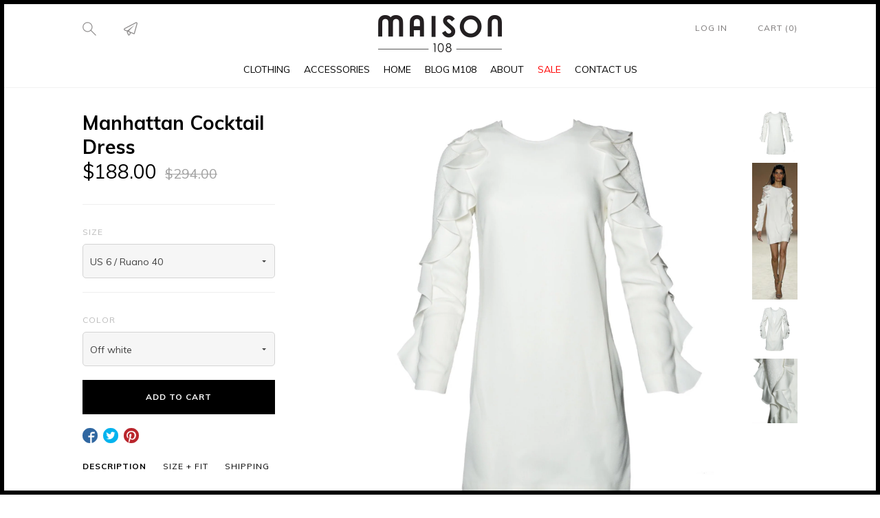

--- FILE ---
content_type: text/html; charset=utf-8
request_url: https://maison108.com/products/manhattan-dress
body_size: 20924
content:
<!doctype html>
<!--[if IE 8]>
<html class="no-js lt-ie9 noFlex" lang="en">
  <![endif]-->
  <!--[if IE 9 ]>
  <html class="ie9 no-js noFlex">
    <![endif]-->
    <!--[if (gt IE 9)|!(IE)]><!-->
    <html class="no-js hasFlex">
      <!--<![endif]-->
      <head>
        <!-- Basic page needs ================================================== -->
        <meta charset="utf-8">
        <meta http-equiv="X-UA-Compatible" content="IE=edge,chrome=1">
        
          <link rel="shortcut icon" href="//maison108.com/cdn/shop/t/3/assets/favicon.png?v=178770492807154445301476229654" type="image/png" />
        
        <!-- Title and description ================================================== -->
        <title>
          Manhattan Cocktail Dress &ndash; Maison 108
        </title>
        
          <meta name="description" content="City Chic - The exquisite &#39;Manhattan&#39; dress takes the &#39;statement sleeve&#39; to a whole new level - soft cascading ruffles with lace inserts adds drama to this sophisticated look - perfect for an evening of cocktails with friends or to celebrate a special occasion.  Fabric / Composition •79% acetate •21% viscose •Fully lin">
        
        <!-- Mobile Specific Metas -->
        <meta name="HandheldFriendly" content="True">
        <meta name="MobileOptimized" content="320">
        <meta name="viewport" content="width=device-width, initial-scale=1, maximum-scale=1">
        <!-- Helpers ================================================== -->
        
  <meta property="og:type" content="product">
  <meta property="og:title" content="Manhattan Cocktail Dress">
  
    <meta property="og:image" content="http://maison108.com/cdn/shop/products/IMG_5913_grande.JPG?v=1559245555">
    <meta property="og:image:secure_url" content="https://maison108.com/cdn/shop/products/IMG_5913_grande.JPG?v=1559245555">
  
    <meta property="og:image" content="http://maison108.com/cdn/shop/products/Justicia_Ruano_Manhattan_Dress_grande.jpg?v=1559245555">
    <meta property="og:image:secure_url" content="https://maison108.com/cdn/shop/products/Justicia_Ruano_Manhattan_Dress_grande.jpg?v=1559245555">
  
    <meta property="og:image" content="http://maison108.com/cdn/shop/products/IMG_5914_grande.JPG?v=1559245555">
    <meta property="og:image:secure_url" content="https://maison108.com/cdn/shop/products/IMG_5914_grande.JPG?v=1559245555">
  
  <meta property="og:price:amount" content="188.00">
  <meta property="og:price:currency" content="CAD">

    
      <meta property="og:description" content="City Chic - The exquisite &#39;Manhattan&#39; dress takes the &#39;statement sleeve&#39; to a whole new level - soft cascading ruffles with lace inserts adds drama to this sophisticated look - perfect for an evening of cocktails with friends or to celebrate a special occasion.  Fabric / Composition •79% acetate •21% viscose •Fully lin">
    
    <meta property="og:url" content="https://maison108.com/products/manhattan-dress">
    <meta property="og:site_name" content="Maison 108">
    
    <meta name="twitter:card" content="summary">
    
      <meta name="twitter:title" content="Manhattan Cocktail Dress">
      <meta name="twitter:description" content="City Chic - The exquisite &#39;Manhattan&#39; dress takes the &#39;statement sleeve&#39; to a whole new level - soft cascading ruffles with lace inserts adds drama to this sophisticated look - perfect for an evening of cocktails with friends or to celebrate a special occasion.  Fabric / Composition •79% acetate •21% viscose •Fully lined - 100% viscose •Side zip •Long ruffled sleeves with sheer lace inserts                                                             •Dry Clean                                                           •Made in Spain                            ">
      <meta name="twitter:image" content="https://maison108.com/cdn/shop/products/IMG_5913_medium.JPG?v=1559245555">
      <meta name="twitter:image:width" content="240">
      <meta name="twitter:image:height" content="240">
    

        <link rel="canonical" href="https://maison108.com/products/manhattan-dress">
        <meta name="viewport" content="width=device-width,initial-scale=1">
        <meta name="theme-color" content="#000000">
        <!-- CSS ================================================== -->
        <link href="//maison108.com/cdn/shop/t/3/assets/stylescss.scss.css?v=106026856901118154401736535268" rel="stylesheet" type="text/css" media="all" />
        <link href="//maison108.com/cdn/shop/t/3/assets/slick.scss.css?v=105554840067576297321476221983" rel="stylesheet" type="text/css" media="all" />
        <!-- Header hook for plugins ================================================== -->
        <!-- font ================================================== -->

        
          

          

          

          

          

          

          <link href="//fonts.googleapis.com/css?family=Muli:400,400i,700,700i|Muli:400,400i,700,700i|Muli:400,400i,700,700i|Muli:400,400i,700,700i" rel="stylesheet" type="text/css" media="all" />
        

        <!-- icons ================================================== -->
        <link rel="stylesheet" href="https://maxcdn.bootstrapcdn.com/font-awesome/4.4.0/css/font-awesome.min.css">
        <script>window.performance && window.performance.mark && window.performance.mark('shopify.content_for_header.start');</script><meta id="shopify-digital-wallet" name="shopify-digital-wallet" content="/14907142/digital_wallets/dialog">
<meta name="shopify-checkout-api-token" content="4c07c76c53f1b051cd61eddfc015c480">
<meta id="in-context-paypal-metadata" data-shop-id="14907142" data-venmo-supported="false" data-environment="production" data-locale="en_US" data-paypal-v4="true" data-currency="CAD">
<link rel="alternate" type="application/json+oembed" href="https://maison108.com/products/manhattan-dress.oembed">
<script async="async" src="/checkouts/internal/preloads.js?locale=en-CA"></script>
<link rel="preconnect" href="https://shop.app" crossorigin="anonymous">
<script async="async" src="https://shop.app/checkouts/internal/preloads.js?locale=en-CA&shop_id=14907142" crossorigin="anonymous"></script>
<script id="apple-pay-shop-capabilities" type="application/json">{"shopId":14907142,"countryCode":"CA","currencyCode":"CAD","merchantCapabilities":["supports3DS"],"merchantId":"gid:\/\/shopify\/Shop\/14907142","merchantName":"Maison 108","requiredBillingContactFields":["postalAddress","email","phone"],"requiredShippingContactFields":["postalAddress","email","phone"],"shippingType":"shipping","supportedNetworks":["visa","masterCard","amex","discover","interac","jcb"],"total":{"type":"pending","label":"Maison 108","amount":"1.00"},"shopifyPaymentsEnabled":true,"supportsSubscriptions":true}</script>
<script id="shopify-features" type="application/json">{"accessToken":"4c07c76c53f1b051cd61eddfc015c480","betas":["rich-media-storefront-analytics"],"domain":"maison108.com","predictiveSearch":true,"shopId":14907142,"locale":"en"}</script>
<script>var Shopify = Shopify || {};
Shopify.shop = "maison108.myshopify.com";
Shopify.locale = "en";
Shopify.currency = {"active":"CAD","rate":"1.0"};
Shopify.country = "CA";
Shopify.theme = {"name":"Maison 108 1.0","id":147535369,"schema_name":null,"schema_version":null,"theme_store_id":null,"role":"main"};
Shopify.theme.handle = "null";
Shopify.theme.style = {"id":null,"handle":null};
Shopify.cdnHost = "maison108.com/cdn";
Shopify.routes = Shopify.routes || {};
Shopify.routes.root = "/";</script>
<script type="module">!function(o){(o.Shopify=o.Shopify||{}).modules=!0}(window);</script>
<script>!function(o){function n(){var o=[];function n(){o.push(Array.prototype.slice.apply(arguments))}return n.q=o,n}var t=o.Shopify=o.Shopify||{};t.loadFeatures=n(),t.autoloadFeatures=n()}(window);</script>
<script>
  window.ShopifyPay = window.ShopifyPay || {};
  window.ShopifyPay.apiHost = "shop.app\/pay";
  window.ShopifyPay.redirectState = null;
</script>
<script id="shop-js-analytics" type="application/json">{"pageType":"product"}</script>
<script defer="defer" async type="module" src="//maison108.com/cdn/shopifycloud/shop-js/modules/v2/client.init-shop-cart-sync_BT-GjEfc.en.esm.js"></script>
<script defer="defer" async type="module" src="//maison108.com/cdn/shopifycloud/shop-js/modules/v2/chunk.common_D58fp_Oc.esm.js"></script>
<script defer="defer" async type="module" src="//maison108.com/cdn/shopifycloud/shop-js/modules/v2/chunk.modal_xMitdFEc.esm.js"></script>
<script type="module">
  await import("//maison108.com/cdn/shopifycloud/shop-js/modules/v2/client.init-shop-cart-sync_BT-GjEfc.en.esm.js");
await import("//maison108.com/cdn/shopifycloud/shop-js/modules/v2/chunk.common_D58fp_Oc.esm.js");
await import("//maison108.com/cdn/shopifycloud/shop-js/modules/v2/chunk.modal_xMitdFEc.esm.js");

  window.Shopify.SignInWithShop?.initShopCartSync?.({"fedCMEnabled":true,"windoidEnabled":true});

</script>
<script>
  window.Shopify = window.Shopify || {};
  if (!window.Shopify.featureAssets) window.Shopify.featureAssets = {};
  window.Shopify.featureAssets['shop-js'] = {"shop-cart-sync":["modules/v2/client.shop-cart-sync_DZOKe7Ll.en.esm.js","modules/v2/chunk.common_D58fp_Oc.esm.js","modules/v2/chunk.modal_xMitdFEc.esm.js"],"init-fed-cm":["modules/v2/client.init-fed-cm_B6oLuCjv.en.esm.js","modules/v2/chunk.common_D58fp_Oc.esm.js","modules/v2/chunk.modal_xMitdFEc.esm.js"],"shop-cash-offers":["modules/v2/client.shop-cash-offers_D2sdYoxE.en.esm.js","modules/v2/chunk.common_D58fp_Oc.esm.js","modules/v2/chunk.modal_xMitdFEc.esm.js"],"shop-login-button":["modules/v2/client.shop-login-button_QeVjl5Y3.en.esm.js","modules/v2/chunk.common_D58fp_Oc.esm.js","modules/v2/chunk.modal_xMitdFEc.esm.js"],"pay-button":["modules/v2/client.pay-button_DXTOsIq6.en.esm.js","modules/v2/chunk.common_D58fp_Oc.esm.js","modules/v2/chunk.modal_xMitdFEc.esm.js"],"shop-button":["modules/v2/client.shop-button_DQZHx9pm.en.esm.js","modules/v2/chunk.common_D58fp_Oc.esm.js","modules/v2/chunk.modal_xMitdFEc.esm.js"],"avatar":["modules/v2/client.avatar_BTnouDA3.en.esm.js"],"init-windoid":["modules/v2/client.init-windoid_CR1B-cfM.en.esm.js","modules/v2/chunk.common_D58fp_Oc.esm.js","modules/v2/chunk.modal_xMitdFEc.esm.js"],"init-shop-for-new-customer-accounts":["modules/v2/client.init-shop-for-new-customer-accounts_C_vY_xzh.en.esm.js","modules/v2/client.shop-login-button_QeVjl5Y3.en.esm.js","modules/v2/chunk.common_D58fp_Oc.esm.js","modules/v2/chunk.modal_xMitdFEc.esm.js"],"init-shop-email-lookup-coordinator":["modules/v2/client.init-shop-email-lookup-coordinator_BI7n9ZSv.en.esm.js","modules/v2/chunk.common_D58fp_Oc.esm.js","modules/v2/chunk.modal_xMitdFEc.esm.js"],"init-shop-cart-sync":["modules/v2/client.init-shop-cart-sync_BT-GjEfc.en.esm.js","modules/v2/chunk.common_D58fp_Oc.esm.js","modules/v2/chunk.modal_xMitdFEc.esm.js"],"shop-toast-manager":["modules/v2/client.shop-toast-manager_DiYdP3xc.en.esm.js","modules/v2/chunk.common_D58fp_Oc.esm.js","modules/v2/chunk.modal_xMitdFEc.esm.js"],"init-customer-accounts":["modules/v2/client.init-customer-accounts_D9ZNqS-Q.en.esm.js","modules/v2/client.shop-login-button_QeVjl5Y3.en.esm.js","modules/v2/chunk.common_D58fp_Oc.esm.js","modules/v2/chunk.modal_xMitdFEc.esm.js"],"init-customer-accounts-sign-up":["modules/v2/client.init-customer-accounts-sign-up_iGw4briv.en.esm.js","modules/v2/client.shop-login-button_QeVjl5Y3.en.esm.js","modules/v2/chunk.common_D58fp_Oc.esm.js","modules/v2/chunk.modal_xMitdFEc.esm.js"],"shop-follow-button":["modules/v2/client.shop-follow-button_CqMgW2wH.en.esm.js","modules/v2/chunk.common_D58fp_Oc.esm.js","modules/v2/chunk.modal_xMitdFEc.esm.js"],"checkout-modal":["modules/v2/client.checkout-modal_xHeaAweL.en.esm.js","modules/v2/chunk.common_D58fp_Oc.esm.js","modules/v2/chunk.modal_xMitdFEc.esm.js"],"shop-login":["modules/v2/client.shop-login_D91U-Q7h.en.esm.js","modules/v2/chunk.common_D58fp_Oc.esm.js","modules/v2/chunk.modal_xMitdFEc.esm.js"],"lead-capture":["modules/v2/client.lead-capture_BJmE1dJe.en.esm.js","modules/v2/chunk.common_D58fp_Oc.esm.js","modules/v2/chunk.modal_xMitdFEc.esm.js"],"payment-terms":["modules/v2/client.payment-terms_Ci9AEqFq.en.esm.js","modules/v2/chunk.common_D58fp_Oc.esm.js","modules/v2/chunk.modal_xMitdFEc.esm.js"]};
</script>
<script>(function() {
  var isLoaded = false;
  function asyncLoad() {
    if (isLoaded) return;
    isLoaded = true;
    var urls = ["https:\/\/chimpstatic.com\/mcjs-connected\/js\/users\/d6bf7ef119817eb049e924772\/5e1b426f2b1703f4021d1303c.js?shop=maison108.myshopify.com"];
    for (var i = 0; i < urls.length; i++) {
      var s = document.createElement('script');
      s.type = 'text/javascript';
      s.async = true;
      s.src = urls[i];
      var x = document.getElementsByTagName('script')[0];
      x.parentNode.insertBefore(s, x);
    }
  };
  if(window.attachEvent) {
    window.attachEvent('onload', asyncLoad);
  } else {
    window.addEventListener('load', asyncLoad, false);
  }
})();</script>
<script id="__st">var __st={"a":14907142,"offset":-18000,"reqid":"89e730ae-b82c-4c9b-8f59-657b0af61257-1769221106","pageurl":"maison108.com\/products\/manhattan-dress","u":"ed027622300f","p":"product","rtyp":"product","rid":8972092297};</script>
<script>window.ShopifyPaypalV4VisibilityTracking = true;</script>
<script id="captcha-bootstrap">!function(){'use strict';const t='contact',e='account',n='new_comment',o=[[t,t],['blogs',n],['comments',n],[t,'customer']],c=[[e,'customer_login'],[e,'guest_login'],[e,'recover_customer_password'],[e,'create_customer']],r=t=>t.map((([t,e])=>`form[action*='/${t}']:not([data-nocaptcha='true']) input[name='form_type'][value='${e}']`)).join(','),a=t=>()=>t?[...document.querySelectorAll(t)].map((t=>t.form)):[];function s(){const t=[...o],e=r(t);return a(e)}const i='password',u='form_key',d=['recaptcha-v3-token','g-recaptcha-response','h-captcha-response',i],f=()=>{try{return window.sessionStorage}catch{return}},m='__shopify_v',_=t=>t.elements[u];function p(t,e,n=!1){try{const o=window.sessionStorage,c=JSON.parse(o.getItem(e)),{data:r}=function(t){const{data:e,action:n}=t;return t[m]||n?{data:e,action:n}:{data:t,action:n}}(c);for(const[e,n]of Object.entries(r))t.elements[e]&&(t.elements[e].value=n);n&&o.removeItem(e)}catch(o){console.error('form repopulation failed',{error:o})}}const l='form_type',E='cptcha';function T(t){t.dataset[E]=!0}const w=window,h=w.document,L='Shopify',v='ce_forms',y='captcha';let A=!1;((t,e)=>{const n=(g='f06e6c50-85a8-45c8-87d0-21a2b65856fe',I='https://cdn.shopify.com/shopifycloud/storefront-forms-hcaptcha/ce_storefront_forms_captcha_hcaptcha.v1.5.2.iife.js',D={infoText:'Protected by hCaptcha',privacyText:'Privacy',termsText:'Terms'},(t,e,n)=>{const o=w[L][v],c=o.bindForm;if(c)return c(t,g,e,D).then(n);var r;o.q.push([[t,g,e,D],n]),r=I,A||(h.body.append(Object.assign(h.createElement('script'),{id:'captcha-provider',async:!0,src:r})),A=!0)});var g,I,D;w[L]=w[L]||{},w[L][v]=w[L][v]||{},w[L][v].q=[],w[L][y]=w[L][y]||{},w[L][y].protect=function(t,e){n(t,void 0,e),T(t)},Object.freeze(w[L][y]),function(t,e,n,w,h,L){const[v,y,A,g]=function(t,e,n){const i=e?o:[],u=t?c:[],d=[...i,...u],f=r(d),m=r(i),_=r(d.filter((([t,e])=>n.includes(e))));return[a(f),a(m),a(_),s()]}(w,h,L),I=t=>{const e=t.target;return e instanceof HTMLFormElement?e:e&&e.form},D=t=>v().includes(t);t.addEventListener('submit',(t=>{const e=I(t);if(!e)return;const n=D(e)&&!e.dataset.hcaptchaBound&&!e.dataset.recaptchaBound,o=_(e),c=g().includes(e)&&(!o||!o.value);(n||c)&&t.preventDefault(),c&&!n&&(function(t){try{if(!f())return;!function(t){const e=f();if(!e)return;const n=_(t);if(!n)return;const o=n.value;o&&e.removeItem(o)}(t);const e=Array.from(Array(32),(()=>Math.random().toString(36)[2])).join('');!function(t,e){_(t)||t.append(Object.assign(document.createElement('input'),{type:'hidden',name:u})),t.elements[u].value=e}(t,e),function(t,e){const n=f();if(!n)return;const o=[...t.querySelectorAll(`input[type='${i}']`)].map((({name:t})=>t)),c=[...d,...o],r={};for(const[a,s]of new FormData(t).entries())c.includes(a)||(r[a]=s);n.setItem(e,JSON.stringify({[m]:1,action:t.action,data:r}))}(t,e)}catch(e){console.error('failed to persist form',e)}}(e),e.submit())}));const S=(t,e)=>{t&&!t.dataset[E]&&(n(t,e.some((e=>e===t))),T(t))};for(const o of['focusin','change'])t.addEventListener(o,(t=>{const e=I(t);D(e)&&S(e,y())}));const B=e.get('form_key'),M=e.get(l),P=B&&M;t.addEventListener('DOMContentLoaded',(()=>{const t=y();if(P)for(const e of t)e.elements[l].value===M&&p(e,B);[...new Set([...A(),...v().filter((t=>'true'===t.dataset.shopifyCaptcha))])].forEach((e=>S(e,t)))}))}(h,new URLSearchParams(w.location.search),n,t,e,['guest_login'])})(!0,!0)}();</script>
<script integrity="sha256-4kQ18oKyAcykRKYeNunJcIwy7WH5gtpwJnB7kiuLZ1E=" data-source-attribution="shopify.loadfeatures" defer="defer" src="//maison108.com/cdn/shopifycloud/storefront/assets/storefront/load_feature-a0a9edcb.js" crossorigin="anonymous"></script>
<script crossorigin="anonymous" defer="defer" src="//maison108.com/cdn/shopifycloud/storefront/assets/shopify_pay/storefront-65b4c6d7.js?v=20250812"></script>
<script data-source-attribution="shopify.dynamic_checkout.dynamic.init">var Shopify=Shopify||{};Shopify.PaymentButton=Shopify.PaymentButton||{isStorefrontPortableWallets:!0,init:function(){window.Shopify.PaymentButton.init=function(){};var t=document.createElement("script");t.src="https://maison108.com/cdn/shopifycloud/portable-wallets/latest/portable-wallets.en.js",t.type="module",document.head.appendChild(t)}};
</script>
<script data-source-attribution="shopify.dynamic_checkout.buyer_consent">
  function portableWalletsHideBuyerConsent(e){var t=document.getElementById("shopify-buyer-consent"),n=document.getElementById("shopify-subscription-policy-button");t&&n&&(t.classList.add("hidden"),t.setAttribute("aria-hidden","true"),n.removeEventListener("click",e))}function portableWalletsShowBuyerConsent(e){var t=document.getElementById("shopify-buyer-consent"),n=document.getElementById("shopify-subscription-policy-button");t&&n&&(t.classList.remove("hidden"),t.removeAttribute("aria-hidden"),n.addEventListener("click",e))}window.Shopify?.PaymentButton&&(window.Shopify.PaymentButton.hideBuyerConsent=portableWalletsHideBuyerConsent,window.Shopify.PaymentButton.showBuyerConsent=portableWalletsShowBuyerConsent);
</script>
<script data-source-attribution="shopify.dynamic_checkout.cart.bootstrap">document.addEventListener("DOMContentLoaded",(function(){function t(){return document.querySelector("shopify-accelerated-checkout-cart, shopify-accelerated-checkout")}if(t())Shopify.PaymentButton.init();else{new MutationObserver((function(e,n){t()&&(Shopify.PaymentButton.init(),n.disconnect())})).observe(document.body,{childList:!0,subtree:!0})}}));
</script>
<link id="shopify-accelerated-checkout-styles" rel="stylesheet" media="screen" href="https://maison108.com/cdn/shopifycloud/portable-wallets/latest/accelerated-checkout-backwards-compat.css" crossorigin="anonymous">
<style id="shopify-accelerated-checkout-cart">
        #shopify-buyer-consent {
  margin-top: 1em;
  display: inline-block;
  width: 100%;
}

#shopify-buyer-consent.hidden {
  display: none;
}

#shopify-subscription-policy-button {
  background: none;
  border: none;
  padding: 0;
  text-decoration: underline;
  font-size: inherit;
  cursor: pointer;
}

#shopify-subscription-policy-button::before {
  box-shadow: none;
}

      </style>

<script>window.performance && window.performance.mark && window.performance.mark('shopify.content_for_header.end');</script>
        <script src="https://code.jquery.com/jquery-latest.min.js"></script>
        <script src="//maison108.com/cdn/shop/t/3/assets/modernizr.min.js?v=21391054748206432451476221980" type="text/javascript"></script>
        

        
      <link href="https://monorail-edge.shopifysvc.com" rel="dns-prefetch">
<script>(function(){if ("sendBeacon" in navigator && "performance" in window) {try {var session_token_from_headers = performance.getEntriesByType('navigation')[0].serverTiming.find(x => x.name == '_s').description;} catch {var session_token_from_headers = undefined;}var session_cookie_matches = document.cookie.match(/_shopify_s=([^;]*)/);var session_token_from_cookie = session_cookie_matches && session_cookie_matches.length === 2 ? session_cookie_matches[1] : "";var session_token = session_token_from_headers || session_token_from_cookie || "";function handle_abandonment_event(e) {var entries = performance.getEntries().filter(function(entry) {return /monorail-edge.shopifysvc.com/.test(entry.name);});if (!window.abandonment_tracked && entries.length === 0) {window.abandonment_tracked = true;var currentMs = Date.now();var navigation_start = performance.timing.navigationStart;var payload = {shop_id: 14907142,url: window.location.href,navigation_start,duration: currentMs - navigation_start,session_token,page_type: "product"};window.navigator.sendBeacon("https://monorail-edge.shopifysvc.com/v1/produce", JSON.stringify({schema_id: "online_store_buyer_site_abandonment/1.1",payload: payload,metadata: {event_created_at_ms: currentMs,event_sent_at_ms: currentMs}}));}}window.addEventListener('pagehide', handle_abandonment_event);}}());</script>
<script id="web-pixels-manager-setup">(function e(e,d,r,n,o){if(void 0===o&&(o={}),!Boolean(null===(a=null===(i=window.Shopify)||void 0===i?void 0:i.analytics)||void 0===a?void 0:a.replayQueue)){var i,a;window.Shopify=window.Shopify||{};var t=window.Shopify;t.analytics=t.analytics||{};var s=t.analytics;s.replayQueue=[],s.publish=function(e,d,r){return s.replayQueue.push([e,d,r]),!0};try{self.performance.mark("wpm:start")}catch(e){}var l=function(){var e={modern:/Edge?\/(1{2}[4-9]|1[2-9]\d|[2-9]\d{2}|\d{4,})\.\d+(\.\d+|)|Firefox\/(1{2}[4-9]|1[2-9]\d|[2-9]\d{2}|\d{4,})\.\d+(\.\d+|)|Chrom(ium|e)\/(9{2}|\d{3,})\.\d+(\.\d+|)|(Maci|X1{2}).+ Version\/(15\.\d+|(1[6-9]|[2-9]\d|\d{3,})\.\d+)([,.]\d+|)( \(\w+\)|)( Mobile\/\w+|) Safari\/|Chrome.+OPR\/(9{2}|\d{3,})\.\d+\.\d+|(CPU[ +]OS|iPhone[ +]OS|CPU[ +]iPhone|CPU IPhone OS|CPU iPad OS)[ +]+(15[._]\d+|(1[6-9]|[2-9]\d|\d{3,})[._]\d+)([._]\d+|)|Android:?[ /-](13[3-9]|1[4-9]\d|[2-9]\d{2}|\d{4,})(\.\d+|)(\.\d+|)|Android.+Firefox\/(13[5-9]|1[4-9]\d|[2-9]\d{2}|\d{4,})\.\d+(\.\d+|)|Android.+Chrom(ium|e)\/(13[3-9]|1[4-9]\d|[2-9]\d{2}|\d{4,})\.\d+(\.\d+|)|SamsungBrowser\/([2-9]\d|\d{3,})\.\d+/,legacy:/Edge?\/(1[6-9]|[2-9]\d|\d{3,})\.\d+(\.\d+|)|Firefox\/(5[4-9]|[6-9]\d|\d{3,})\.\d+(\.\d+|)|Chrom(ium|e)\/(5[1-9]|[6-9]\d|\d{3,})\.\d+(\.\d+|)([\d.]+$|.*Safari\/(?![\d.]+ Edge\/[\d.]+$))|(Maci|X1{2}).+ Version\/(10\.\d+|(1[1-9]|[2-9]\d|\d{3,})\.\d+)([,.]\d+|)( \(\w+\)|)( Mobile\/\w+|) Safari\/|Chrome.+OPR\/(3[89]|[4-9]\d|\d{3,})\.\d+\.\d+|(CPU[ +]OS|iPhone[ +]OS|CPU[ +]iPhone|CPU IPhone OS|CPU iPad OS)[ +]+(10[._]\d+|(1[1-9]|[2-9]\d|\d{3,})[._]\d+)([._]\d+|)|Android:?[ /-](13[3-9]|1[4-9]\d|[2-9]\d{2}|\d{4,})(\.\d+|)(\.\d+|)|Mobile Safari.+OPR\/([89]\d|\d{3,})\.\d+\.\d+|Android.+Firefox\/(13[5-9]|1[4-9]\d|[2-9]\d{2}|\d{4,})\.\d+(\.\d+|)|Android.+Chrom(ium|e)\/(13[3-9]|1[4-9]\d|[2-9]\d{2}|\d{4,})\.\d+(\.\d+|)|Android.+(UC? ?Browser|UCWEB|U3)[ /]?(15\.([5-9]|\d{2,})|(1[6-9]|[2-9]\d|\d{3,})\.\d+)\.\d+|SamsungBrowser\/(5\.\d+|([6-9]|\d{2,})\.\d+)|Android.+MQ{2}Browser\/(14(\.(9|\d{2,})|)|(1[5-9]|[2-9]\d|\d{3,})(\.\d+|))(\.\d+|)|K[Aa][Ii]OS\/(3\.\d+|([4-9]|\d{2,})\.\d+)(\.\d+|)/},d=e.modern,r=e.legacy,n=navigator.userAgent;return n.match(d)?"modern":n.match(r)?"legacy":"unknown"}(),u="modern"===l?"modern":"legacy",c=(null!=n?n:{modern:"",legacy:""})[u],f=function(e){return[e.baseUrl,"/wpm","/b",e.hashVersion,"modern"===e.buildTarget?"m":"l",".js"].join("")}({baseUrl:d,hashVersion:r,buildTarget:u}),m=function(e){var d=e.version,r=e.bundleTarget,n=e.surface,o=e.pageUrl,i=e.monorailEndpoint;return{emit:function(e){var a=e.status,t=e.errorMsg,s=(new Date).getTime(),l=JSON.stringify({metadata:{event_sent_at_ms:s},events:[{schema_id:"web_pixels_manager_load/3.1",payload:{version:d,bundle_target:r,page_url:o,status:a,surface:n,error_msg:t},metadata:{event_created_at_ms:s}}]});if(!i)return console&&console.warn&&console.warn("[Web Pixels Manager] No Monorail endpoint provided, skipping logging."),!1;try{return self.navigator.sendBeacon.bind(self.navigator)(i,l)}catch(e){}var u=new XMLHttpRequest;try{return u.open("POST",i,!0),u.setRequestHeader("Content-Type","text/plain"),u.send(l),!0}catch(e){return console&&console.warn&&console.warn("[Web Pixels Manager] Got an unhandled error while logging to Monorail."),!1}}}}({version:r,bundleTarget:l,surface:e.surface,pageUrl:self.location.href,monorailEndpoint:e.monorailEndpoint});try{o.browserTarget=l,function(e){var d=e.src,r=e.async,n=void 0===r||r,o=e.onload,i=e.onerror,a=e.sri,t=e.scriptDataAttributes,s=void 0===t?{}:t,l=document.createElement("script"),u=document.querySelector("head"),c=document.querySelector("body");if(l.async=n,l.src=d,a&&(l.integrity=a,l.crossOrigin="anonymous"),s)for(var f in s)if(Object.prototype.hasOwnProperty.call(s,f))try{l.dataset[f]=s[f]}catch(e){}if(o&&l.addEventListener("load",o),i&&l.addEventListener("error",i),u)u.appendChild(l);else{if(!c)throw new Error("Did not find a head or body element to append the script");c.appendChild(l)}}({src:f,async:!0,onload:function(){if(!function(){var e,d;return Boolean(null===(d=null===(e=window.Shopify)||void 0===e?void 0:e.analytics)||void 0===d?void 0:d.initialized)}()){var d=window.webPixelsManager.init(e)||void 0;if(d){var r=window.Shopify.analytics;r.replayQueue.forEach((function(e){var r=e[0],n=e[1],o=e[2];d.publishCustomEvent(r,n,o)})),r.replayQueue=[],r.publish=d.publishCustomEvent,r.visitor=d.visitor,r.initialized=!0}}},onerror:function(){return m.emit({status:"failed",errorMsg:"".concat(f," has failed to load")})},sri:function(e){var d=/^sha384-[A-Za-z0-9+/=]+$/;return"string"==typeof e&&d.test(e)}(c)?c:"",scriptDataAttributes:o}),m.emit({status:"loading"})}catch(e){m.emit({status:"failed",errorMsg:(null==e?void 0:e.message)||"Unknown error"})}}})({shopId: 14907142,storefrontBaseUrl: "https://maison108.com",extensionsBaseUrl: "https://extensions.shopifycdn.com/cdn/shopifycloud/web-pixels-manager",monorailEndpoint: "https://monorail-edge.shopifysvc.com/unstable/produce_batch",surface: "storefront-renderer",enabledBetaFlags: ["2dca8a86"],webPixelsConfigList: [{"id":"478380204","configuration":"{\"config\":\"{\\\"pixel_id\\\":\\\"G-3E0C7T7RT6\\\",\\\"gtag_events\\\":[{\\\"type\\\":\\\"purchase\\\",\\\"action_label\\\":\\\"G-3E0C7T7RT6\\\"},{\\\"type\\\":\\\"page_view\\\",\\\"action_label\\\":\\\"G-3E0C7T7RT6\\\"},{\\\"type\\\":\\\"view_item\\\",\\\"action_label\\\":\\\"G-3E0C7T7RT6\\\"},{\\\"type\\\":\\\"search\\\",\\\"action_label\\\":\\\"G-3E0C7T7RT6\\\"},{\\\"type\\\":\\\"add_to_cart\\\",\\\"action_label\\\":\\\"G-3E0C7T7RT6\\\"},{\\\"type\\\":\\\"begin_checkout\\\",\\\"action_label\\\":\\\"G-3E0C7T7RT6\\\"},{\\\"type\\\":\\\"add_payment_info\\\",\\\"action_label\\\":\\\"G-3E0C7T7RT6\\\"}],\\\"enable_monitoring_mode\\\":false}\"}","eventPayloadVersion":"v1","runtimeContext":"OPEN","scriptVersion":"b2a88bafab3e21179ed38636efcd8a93","type":"APP","apiClientId":1780363,"privacyPurposes":[],"dataSharingAdjustments":{"protectedCustomerApprovalScopes":["read_customer_address","read_customer_email","read_customer_name","read_customer_personal_data","read_customer_phone"]}},{"id":"102105260","eventPayloadVersion":"v1","runtimeContext":"LAX","scriptVersion":"1","type":"CUSTOM","privacyPurposes":["ANALYTICS"],"name":"Google Analytics tag (migrated)"},{"id":"shopify-app-pixel","configuration":"{}","eventPayloadVersion":"v1","runtimeContext":"STRICT","scriptVersion":"0450","apiClientId":"shopify-pixel","type":"APP","privacyPurposes":["ANALYTICS","MARKETING"]},{"id":"shopify-custom-pixel","eventPayloadVersion":"v1","runtimeContext":"LAX","scriptVersion":"0450","apiClientId":"shopify-pixel","type":"CUSTOM","privacyPurposes":["ANALYTICS","MARKETING"]}],isMerchantRequest: false,initData: {"shop":{"name":"Maison 108","paymentSettings":{"currencyCode":"CAD"},"myshopifyDomain":"maison108.myshopify.com","countryCode":"CA","storefrontUrl":"https:\/\/maison108.com"},"customer":null,"cart":null,"checkout":null,"productVariants":[{"price":{"amount":188.0,"currencyCode":"CAD"},"product":{"title":"Manhattan Cocktail Dress","vendor":"Justicia Ruano","id":"8972092297","untranslatedTitle":"Manhattan Cocktail Dress","url":"\/products\/manhattan-dress","type":"Dress"},"id":"32077899785","image":{"src":"\/\/maison108.com\/cdn\/shop\/products\/IMG_5913.JPG?v=1559245555"},"sku":"MJRSS17MANOW02","title":"US 2 \/ Ruano 36 \/ Off white","untranslatedTitle":"US 2 \/ Ruano 36 \/ Off white"},{"price":{"amount":188.0,"currencyCode":"CAD"},"product":{"title":"Manhattan Cocktail Dress","vendor":"Justicia Ruano","id":"8972092297","untranslatedTitle":"Manhattan Cocktail Dress","url":"\/products\/manhattan-dress","type":"Dress"},"id":"32078438025","image":{"src":"\/\/maison108.com\/cdn\/shop\/products\/IMG_5913.JPG?v=1559245555"},"sku":"MJRSS17MANOW04","title":"US 4 \/ Ruano 38 \/ Off white","untranslatedTitle":"US 4 \/ Ruano 38 \/ Off white"},{"price":{"amount":188.0,"currencyCode":"CAD"},"product":{"title":"Manhattan Cocktail Dress","vendor":"Justicia Ruano","id":"8972092297","untranslatedTitle":"Manhattan Cocktail Dress","url":"\/products\/manhattan-dress","type":"Dress"},"id":"32078438089","image":{"src":"\/\/maison108.com\/cdn\/shop\/products\/IMG_5913.JPG?v=1559245555"},"sku":"MJRSS17MANOW06","title":"US 6 \/ Ruano 40 \/ Off white","untranslatedTitle":"US 6 \/ Ruano 40 \/ Off white"},{"price":{"amount":188.0,"currencyCode":"CAD"},"product":{"title":"Manhattan Cocktail Dress","vendor":"Justicia Ruano","id":"8972092297","untranslatedTitle":"Manhattan Cocktail Dress","url":"\/products\/manhattan-dress","type":"Dress"},"id":"32078438153","image":{"src":"\/\/maison108.com\/cdn\/shop\/products\/IMG_5913.JPG?v=1559245555"},"sku":"MJRSS17MANOW08","title":"US 8 \/ Ruano 42 \/ Off white","untranslatedTitle":"US 8 \/ Ruano 42 \/ Off white"},{"price":{"amount":188.0,"currencyCode":"CAD"},"product":{"title":"Manhattan Cocktail Dress","vendor":"Justicia Ruano","id":"8972092297","untranslatedTitle":"Manhattan Cocktail Dress","url":"\/products\/manhattan-dress","type":"Dress"},"id":"32078438217","image":{"src":"\/\/maison108.com\/cdn\/shop\/products\/IMG_5913.JPG?v=1559245555"},"sku":"MJRSS17MANOW10","title":"US 10 \/ Ruano 44 \/ Off white","untranslatedTitle":"US 10 \/ Ruano 44 \/ Off white"},{"price":{"amount":188.0,"currencyCode":"CAD"},"product":{"title":"Manhattan Cocktail Dress","vendor":"Justicia Ruano","id":"8972092297","untranslatedTitle":"Manhattan Cocktail Dress","url":"\/products\/manhattan-dress","type":"Dress"},"id":"32078438281","image":{"src":"\/\/maison108.com\/cdn\/shop\/products\/IMG_5913.JPG?v=1559245555"},"sku":"MJRSS17MANOW12","title":"US 12 \/ Ruano 46 \/ Off white","untranslatedTitle":"US 12 \/ Ruano 46 \/ Off white"}],"purchasingCompany":null},},"https://maison108.com/cdn","fcfee988w5aeb613cpc8e4bc33m6693e112",{"modern":"","legacy":""},{"shopId":"14907142","storefrontBaseUrl":"https:\/\/maison108.com","extensionBaseUrl":"https:\/\/extensions.shopifycdn.com\/cdn\/shopifycloud\/web-pixels-manager","surface":"storefront-renderer","enabledBetaFlags":"[\"2dca8a86\"]","isMerchantRequest":"false","hashVersion":"fcfee988w5aeb613cpc8e4bc33m6693e112","publish":"custom","events":"[[\"page_viewed\",{}],[\"product_viewed\",{\"productVariant\":{\"price\":{\"amount\":188.0,\"currencyCode\":\"CAD\"},\"product\":{\"title\":\"Manhattan Cocktail Dress\",\"vendor\":\"Justicia Ruano\",\"id\":\"8972092297\",\"untranslatedTitle\":\"Manhattan Cocktail Dress\",\"url\":\"\/products\/manhattan-dress\",\"type\":\"Dress\"},\"id\":\"32078438089\",\"image\":{\"src\":\"\/\/maison108.com\/cdn\/shop\/products\/IMG_5913.JPG?v=1559245555\"},\"sku\":\"MJRSS17MANOW06\",\"title\":\"US 6 \/ Ruano 40 \/ Off white\",\"untranslatedTitle\":\"US 6 \/ Ruano 40 \/ Off white\"}}]]"});</script><script>
  window.ShopifyAnalytics = window.ShopifyAnalytics || {};
  window.ShopifyAnalytics.meta = window.ShopifyAnalytics.meta || {};
  window.ShopifyAnalytics.meta.currency = 'CAD';
  var meta = {"product":{"id":8972092297,"gid":"gid:\/\/shopify\/Product\/8972092297","vendor":"Justicia Ruano","type":"Dress","handle":"manhattan-dress","variants":[{"id":32077899785,"price":18800,"name":"Manhattan Cocktail Dress - US 2 \/ Ruano 36 \/ Off white","public_title":"US 2 \/ Ruano 36 \/ Off white","sku":"MJRSS17MANOW02"},{"id":32078438025,"price":18800,"name":"Manhattan Cocktail Dress - US 4 \/ Ruano 38 \/ Off white","public_title":"US 4 \/ Ruano 38 \/ Off white","sku":"MJRSS17MANOW04"},{"id":32078438089,"price":18800,"name":"Manhattan Cocktail Dress - US 6 \/ Ruano 40 \/ Off white","public_title":"US 6 \/ Ruano 40 \/ Off white","sku":"MJRSS17MANOW06"},{"id":32078438153,"price":18800,"name":"Manhattan Cocktail Dress - US 8 \/ Ruano 42 \/ Off white","public_title":"US 8 \/ Ruano 42 \/ Off white","sku":"MJRSS17MANOW08"},{"id":32078438217,"price":18800,"name":"Manhattan Cocktail Dress - US 10 \/ Ruano 44 \/ Off white","public_title":"US 10 \/ Ruano 44 \/ Off white","sku":"MJRSS17MANOW10"},{"id":32078438281,"price":18800,"name":"Manhattan Cocktail Dress - US 12 \/ Ruano 46 \/ Off white","public_title":"US 12 \/ Ruano 46 \/ Off white","sku":"MJRSS17MANOW12"}],"remote":false},"page":{"pageType":"product","resourceType":"product","resourceId":8972092297,"requestId":"89e730ae-b82c-4c9b-8f59-657b0af61257-1769221106"}};
  for (var attr in meta) {
    window.ShopifyAnalytics.meta[attr] = meta[attr];
  }
</script>
<script class="analytics">
  (function () {
    var customDocumentWrite = function(content) {
      var jquery = null;

      if (window.jQuery) {
        jquery = window.jQuery;
      } else if (window.Checkout && window.Checkout.$) {
        jquery = window.Checkout.$;
      }

      if (jquery) {
        jquery('body').append(content);
      }
    };

    var hasLoggedConversion = function(token) {
      if (token) {
        return document.cookie.indexOf('loggedConversion=' + token) !== -1;
      }
      return false;
    }

    var setCookieIfConversion = function(token) {
      if (token) {
        var twoMonthsFromNow = new Date(Date.now());
        twoMonthsFromNow.setMonth(twoMonthsFromNow.getMonth() + 2);

        document.cookie = 'loggedConversion=' + token + '; expires=' + twoMonthsFromNow;
      }
    }

    var trekkie = window.ShopifyAnalytics.lib = window.trekkie = window.trekkie || [];
    if (trekkie.integrations) {
      return;
    }
    trekkie.methods = [
      'identify',
      'page',
      'ready',
      'track',
      'trackForm',
      'trackLink'
    ];
    trekkie.factory = function(method) {
      return function() {
        var args = Array.prototype.slice.call(arguments);
        args.unshift(method);
        trekkie.push(args);
        return trekkie;
      };
    };
    for (var i = 0; i < trekkie.methods.length; i++) {
      var key = trekkie.methods[i];
      trekkie[key] = trekkie.factory(key);
    }
    trekkie.load = function(config) {
      trekkie.config = config || {};
      trekkie.config.initialDocumentCookie = document.cookie;
      var first = document.getElementsByTagName('script')[0];
      var script = document.createElement('script');
      script.type = 'text/javascript';
      script.onerror = function(e) {
        var scriptFallback = document.createElement('script');
        scriptFallback.type = 'text/javascript';
        scriptFallback.onerror = function(error) {
                var Monorail = {
      produce: function produce(monorailDomain, schemaId, payload) {
        var currentMs = new Date().getTime();
        var event = {
          schema_id: schemaId,
          payload: payload,
          metadata: {
            event_created_at_ms: currentMs,
            event_sent_at_ms: currentMs
          }
        };
        return Monorail.sendRequest("https://" + monorailDomain + "/v1/produce", JSON.stringify(event));
      },
      sendRequest: function sendRequest(endpointUrl, payload) {
        // Try the sendBeacon API
        if (window && window.navigator && typeof window.navigator.sendBeacon === 'function' && typeof window.Blob === 'function' && !Monorail.isIos12()) {
          var blobData = new window.Blob([payload], {
            type: 'text/plain'
          });

          if (window.navigator.sendBeacon(endpointUrl, blobData)) {
            return true;
          } // sendBeacon was not successful

        } // XHR beacon

        var xhr = new XMLHttpRequest();

        try {
          xhr.open('POST', endpointUrl);
          xhr.setRequestHeader('Content-Type', 'text/plain');
          xhr.send(payload);
        } catch (e) {
          console.log(e);
        }

        return false;
      },
      isIos12: function isIos12() {
        return window.navigator.userAgent.lastIndexOf('iPhone; CPU iPhone OS 12_') !== -1 || window.navigator.userAgent.lastIndexOf('iPad; CPU OS 12_') !== -1;
      }
    };
    Monorail.produce('monorail-edge.shopifysvc.com',
      'trekkie_storefront_load_errors/1.1',
      {shop_id: 14907142,
      theme_id: 147535369,
      app_name: "storefront",
      context_url: window.location.href,
      source_url: "//maison108.com/cdn/s/trekkie.storefront.8d95595f799fbf7e1d32231b9a28fd43b70c67d3.min.js"});

        };
        scriptFallback.async = true;
        scriptFallback.src = '//maison108.com/cdn/s/trekkie.storefront.8d95595f799fbf7e1d32231b9a28fd43b70c67d3.min.js';
        first.parentNode.insertBefore(scriptFallback, first);
      };
      script.async = true;
      script.src = '//maison108.com/cdn/s/trekkie.storefront.8d95595f799fbf7e1d32231b9a28fd43b70c67d3.min.js';
      first.parentNode.insertBefore(script, first);
    };
    trekkie.load(
      {"Trekkie":{"appName":"storefront","development":false,"defaultAttributes":{"shopId":14907142,"isMerchantRequest":null,"themeId":147535369,"themeCityHash":"12669368549590056706","contentLanguage":"en","currency":"CAD","eventMetadataId":"b4e0bf10-4049-4920-a31b-543330a3ab87"},"isServerSideCookieWritingEnabled":true,"monorailRegion":"shop_domain","enabledBetaFlags":["65f19447"]},"Session Attribution":{},"S2S":{"facebookCapiEnabled":false,"source":"trekkie-storefront-renderer","apiClientId":580111}}
    );

    var loaded = false;
    trekkie.ready(function() {
      if (loaded) return;
      loaded = true;

      window.ShopifyAnalytics.lib = window.trekkie;

      var originalDocumentWrite = document.write;
      document.write = customDocumentWrite;
      try { window.ShopifyAnalytics.merchantGoogleAnalytics.call(this); } catch(error) {};
      document.write = originalDocumentWrite;

      window.ShopifyAnalytics.lib.page(null,{"pageType":"product","resourceType":"product","resourceId":8972092297,"requestId":"89e730ae-b82c-4c9b-8f59-657b0af61257-1769221106","shopifyEmitted":true});

      var match = window.location.pathname.match(/checkouts\/(.+)\/(thank_you|post_purchase)/)
      var token = match? match[1]: undefined;
      if (!hasLoggedConversion(token)) {
        setCookieIfConversion(token);
        window.ShopifyAnalytics.lib.track("Viewed Product",{"currency":"CAD","variantId":32077899785,"productId":8972092297,"productGid":"gid:\/\/shopify\/Product\/8972092297","name":"Manhattan Cocktail Dress - US 2 \/ Ruano 36 \/ Off white","price":"188.00","sku":"MJRSS17MANOW02","brand":"Justicia Ruano","variant":"US 2 \/ Ruano 36 \/ Off white","category":"Dress","nonInteraction":true,"remote":false},undefined,undefined,{"shopifyEmitted":true});
      window.ShopifyAnalytics.lib.track("monorail:\/\/trekkie_storefront_viewed_product\/1.1",{"currency":"CAD","variantId":32077899785,"productId":8972092297,"productGid":"gid:\/\/shopify\/Product\/8972092297","name":"Manhattan Cocktail Dress - US 2 \/ Ruano 36 \/ Off white","price":"188.00","sku":"MJRSS17MANOW02","brand":"Justicia Ruano","variant":"US 2 \/ Ruano 36 \/ Off white","category":"Dress","nonInteraction":true,"remote":false,"referer":"https:\/\/maison108.com\/products\/manhattan-dress"});
      }
    });


        var eventsListenerScript = document.createElement('script');
        eventsListenerScript.async = true;
        eventsListenerScript.src = "//maison108.com/cdn/shopifycloud/storefront/assets/shop_events_listener-3da45d37.js";
        document.getElementsByTagName('head')[0].appendChild(eventsListenerScript);

})();</script>
  <script>
  if (!window.ga || (window.ga && typeof window.ga !== 'function')) {
    window.ga = function ga() {
      (window.ga.q = window.ga.q || []).push(arguments);
      if (window.Shopify && window.Shopify.analytics && typeof window.Shopify.analytics.publish === 'function') {
        window.Shopify.analytics.publish("ga_stub_called", {}, {sendTo: "google_osp_migration"});
      }
      console.error("Shopify's Google Analytics stub called with:", Array.from(arguments), "\nSee https://help.shopify.com/manual/promoting-marketing/pixels/pixel-migration#google for more information.");
    };
    if (window.Shopify && window.Shopify.analytics && typeof window.Shopify.analytics.publish === 'function') {
      window.Shopify.analytics.publish("ga_stub_initialized", {}, {sendTo: "google_osp_migration"});
    }
  }
</script>
<script
  defer
  src="https://maison108.com/cdn/shopifycloud/perf-kit/shopify-perf-kit-3.0.4.min.js"
  data-application="storefront-renderer"
  data-shop-id="14907142"
  data-render-region="gcp-us-central1"
  data-page-type="product"
  data-theme-instance-id="147535369"
  data-theme-name=""
  data-theme-version=""
  data-monorail-region="shop_domain"
  data-resource-timing-sampling-rate="10"
  data-shs="true"
  data-shs-beacon="true"
  data-shs-export-with-fetch="true"
  data-shs-logs-sample-rate="1"
  data-shs-beacon-endpoint="https://maison108.com/api/collect"
></script>
</head>
      <body id="manhattan-cocktail-dress" class="template-product" >

        

        



















  <div id="frame">
    
      <span></span>
    
      <span></span>
    
      <span></span>
    
      <span></span>
    
  </div>

<header class=" noTran locked  " role="banner">
  <div class="grid flexGrid gridJustify">
    
      <div class="leftMenu flexItem oneThird gridAlignLeft">
        <a href="#" class="burgerNav" aria-controls="NavDrawer" aria-expanded="false">
  <span></span>
  <span></span>
  <span></span>
</a>
<nav id="burgerMenu">
  <ul>
    
      
      
      <li class="hasDrop"><a class="parentLink" href="/collections/womens-ready-to-wear">Clothing</a>
        
          <ul class="dropDown">
            
              <li>
                <a href="/collections/tops">Tops</a>
              </li>
            
              <li>
                <a href="/collections/dresses">Dresses</a>
              </li>
            
              <li>
                <a href="/collections/sweaters">Sweaters</a>
              </li>
            
              <li>
                <a href="/collections/pants">Pants / Skirts</a>
              </li>
              
          </ul>
        
      </li>
    
      
      
      <li class="hasDrop"><a class="parentLink" href="/collections/accessories">Accessories</a>
        
          <ul class="dropDown">
            
              <li>
                <a href="/collections/belts-sashes">Belts / Sashes</a>
              </li>
            
              <li>
                <a href="/collections/bracelet">Bracelets</a>
              </li>
            
              <li>
                <a href="/collections/earrings">Earrings</a>
              </li>
            
              <li>
                <a href="/collections/necklace">Necklaces</a>
              </li>
            
              <li>
                <a href="/collections/scarves">Scarves / Wraps</a>
              </li>
              
          </ul>
        
      </li>
    
      
      
      <li class="hasDrop"><a class="parentLink" href="/collections/homeware">Home</a>
        
          <ul class="dropDown">
            
              <li>
                <a href="/collections/pillows">Pillows</a>
              </li>
            
              <li>
                <a href="/collections/vases">Vases</a>
              </li>
            
              <li>
                <a href="/collections/table-top">Tabletop</a>
              </li>
              
          </ul>
        
      </li>
    
      
      
      <li ><a  href="/blogs/108">Blog M108</a>
        
      </li>
    
      
      
      <li ><a  href="/pages/about">About</a>
        
      </li>
    
      
      
      <li ><a  href="/collections/sale">SALE</a>
        
      </li>
    
      
      
      <li ><a  href="/pages/contact-us">Contact Us</a>
        
      </li>
    
    <li class="mobAccount">
      
        
          <a href="/account/login" id="customer_login_link">Log in</a>
        
      
    </li>
  </ul>
</nav>
        <a id="searchStore" href="#footerSearch">
          
   
      <svg viewBox="0 0 20 20" version="1.1" xmlns="http://www.w3.org/2000/svg" xmlns:xlink="http://www.w3.org/1999/xlink" xmlns:sketch="http://www.bohemiancoding.com/sketch/ns">
        <g id="Page-1" stroke="none" stroke-width="1" fill="none" fill-rule="evenodd" sketch:type="MSPage">
          <g id="Icon:-Search" sketch:type="MSLayerGroup" fill="#BBBBBB">
            <path d="M7.3584,14.5124 C5.4476,14.5124 3.6512,13.7684 2.3,12.4172 C0.9488,11.066 0.2048,9.2696 0.2048,7.3588 C0.2048,5.448 0.9488,3.6516 2.3,2.3004 C3.6508,0.9492 5.4476,0.2048 7.3584,0.2048 C9.2692,0.2048 11.066,0.9488 12.4168,2.3004 C15.206,5.0896 15.206,9.628 12.4168,12.4172 C11.066,13.7684 9.2696,14.5124 7.3584,14.5124 L7.3584,14.5124 Z M7.3584,1.4052 C5.768,1.4052 4.2728,2.0244 3.1484,3.1492 C2.0236,4.274 1.4048,5.7688 1.4048,7.3588 C1.4048,8.9488 2.024,10.444 3.1484,11.5688 C4.2732,12.6936 5.768,13.3124 7.3584,13.3124 C8.9488,13.3124 10.444,12.6932 11.5684,11.5688 C13.8896,9.2476 13.8896,5.4704 11.5684,3.1492 C10.444,2.0244 8.9492,1.4052 7.3584,1.4052 L7.3584,1.4052 Z" id="Shape" sketch:type="MSShapeGroup"></path>
            <path d="M19.1948,19.7952 C19.0412,19.7952 18.8876,19.7368 18.7704,19.6196 L11.5688,12.4172 C11.3344,12.1828 11.3344,11.8032 11.5688,11.5688 C11.8032,11.3344 12.1828,11.3344 12.4172,11.5688 L19.6192,18.7712 C19.8536,19.0056 19.8536,19.3852 19.6192,19.6196 C19.502,19.7368 19.3484,19.7952 19.1948,19.7952 L19.1948,19.7952 Z" id="Shape" sketch:type="MSShapeGroup"></path>
          </g>
        </g>
      </svg>
    
        </a>
        <a href="#" class="hasPop" id="newsSignUp" data-getPopout="#newsLetter">
          
  
      <svg version="1.1" id="Capa_1" xmlns="http://www.w3.org/2000/svg" xmlns:xlink="http://www.w3.org/1999/xlink" x="0px" y="0px"
        viewBox="0 0 26.649 26.649" style="enable-background:new 0 0 26.649 26.649;" xml:space="preserve">
        <g>
          <path  d="M26.157,1.238c-0.434-0.567-1.107-0.892-1.847-0.892c-0.478,0-0.973,0.133-1.472,0.395L1.593,11.88
            c-1.51,0.793-1.615,1.987-1.59,2.463c0.024,0.479,0.255,1.654,1.839,2.283L4.557,17.7c0.515,0.204,1.091,0.309,1.711,0.309
            c0.098,0,0.192-0.013,0.289-0.018c-0.037,0.048-0.082,0.085-0.116,0.135c-0.506,0.757-0.531,1.783-0.073,2.888
            c0.007,0.019,0.014,0.035,0.021,0.051c0.803,1.779,1.696,3.787,1.804,4.066c0.266,0.694,0.944,1.172,1.688,1.172
            c1.146,0,1.486-0.552,3.361-3.604c0.146-0.224,0.471-0.744,0.526-1.406c0.219,0.089,0.425,0.171,0.601,0.242l3.008,1.226
            c0.603,0.246,1.131,0.463,1.409,0.578c0.086,0.053,0.177,0.098,0.272,0.137c0.212,0.084,0.438,0.127,0.665,0.127
            c1.368,0,1.696-1.185,1.872-1.82c0.087-0.314,0.207-0.749,0.336-1.229l4.588-16.858C26.865,2.423,26.44,1.61,26.157,1.238z
            M11.727,21.739c0,0-1.702,2.771-1.847,2.771c-0.004,0-0.006-0.002-0.008-0.006c-0.167-0.449-1.849-4.176-1.849-4.176
            c-0.31-0.747-0.254-1.387,0.279-1.387c0.117,0,0.257,0.031,0.421,0.099l1.306,0.679c0.218,0.149,0.456,0.278,0.718,0.381
            l0.066,0.025l0.123,0.062C11.945,20.721,12.266,20.914,11.727,21.739z M24.789,3.224l-4.586,16.858
            c-0.259,0.95-0.475,1.727-0.479,1.727c-0.004-0.002-0.009-0.02-0.009-0.023c0-0.006-0.748-0.312-1.662-0.686l-3.01-1.226
            c-0.914-0.37-2.413-0.969-3.332-1.323l-0.152-0.061l-0.562-0.292c-0.557-0.427-0.606-1.131-0.046-1.728l9.312-9.971
            c0.374-0.399,0.515-0.605,0.434-0.605c-0.064,0-0.271,0.133-0.617,0.404L8.298,15.592c-0.514,0.401-1.295,0.625-2.029,0.625
            c-0.376,0-0.741-0.06-1.052-0.183l-2.713-1.073c-0.917-0.363-0.952-1.033-0.079-1.493L23.672,2.327
            c0.245-0.128,0.46-0.188,0.638-0.188C24.767,2.139,24.975,2.539,24.789,3.224z"/>
        </g>
      </svg>

        </a>
      </div>
    
    <a class="logo flexItem oneThird alignCenter" href="/" itemscope itemtype="http://schema.org/Organization">
      
      
        <img src="//maison108.com/cdn/shop/t/3/assets/logo.png?v=26897514518337252981476229654" alt="Maison 108" itemprop="logo">
      
    </a>
    
      <div class="rightMenu flexItem oneThird alignRight">
        
          
            <a href="/account/login" id="customer_login_link">Log in</a>
          
        
        <a href="/cart"><span>Cart</span> (<span id="cartItemCount">0</span>)</a>
      </div>
      <form id="headerSearch" class="gridJustify flexGrid" action="/search" method="get" role="search">
        <input type="search" name="q" value="" placeholder="What are you looking for?" class="input-group-field" aria-label="What are you looking for?">
        <a id="closeSearch" href="#" class="button tranBack">
          
  
      <svg version="1.1" id="Capa_1" xmlns="http://www.w3.org/2000/svg" xmlns:xlink="http://www.w3.org/1999/xlink" x="0px" y="0px"
        viewBox="0 0 224.512 224.512" style="enable-background:new 0 0 224.512 224.512;" xml:space="preserve">
        <g>
          <polygon points="224.507,6.997 217.521,0 112.256,105.258 6.998,0 0.005,6.997 105.263,112.254 
            0.005,217.512 6.998,224.512 112.256,119.24 217.521,224.512 224.507,217.512 119.249,112.254 	"/>
        </g>
      </svg>
    
        </a>
      </form>
     
  </div>
  
    <nav id="regularMenu">
  <div class="grid">
    <ul id="AccessibleNav" class="site-nav flexGrid gridJustify centerColumns nav__dropdown">
      
        
        
        <li class="site-nav__item site-nav__expanded-item site-nav--has-dropdown hasDrop flexItem site-nav--has-dropdown" aria-haspopup="true"> 
          <a  href="/collections/womens-ready-to-wear" class="parentLink site-nav__link">Clothing</a>
          
            <ul class="dropDown site-nav__dropdown ">
              
                <li><a class="site-nav__dropdown-link" href="/collections/tops">Tops</a></li>
              
                <li><a class="site-nav__dropdown-link" href="/collections/dresses">Dresses</a></li>
              
                <li><a class="site-nav__dropdown-link" href="/collections/sweaters">Sweaters</a></li>
              
                <li><a class="site-nav__dropdown-link" href="/collections/pants">Pants / Skirts</a></li>
                
            </ul>
          
        </li>
      
        
        
        <li class="site-nav__item site-nav__expanded-item site-nav--has-dropdown hasDrop flexItem site-nav--has-dropdown" aria-haspopup="true"> 
          <a  href="/collections/accessories" class="parentLink site-nav__link">Accessories</a>
          
            <ul class="dropDown site-nav__dropdown ">
              
                <li><a class="site-nav__dropdown-link" href="/collections/belts-sashes">Belts / Sashes</a></li>
              
                <li><a class="site-nav__dropdown-link" href="/collections/bracelet">Bracelets</a></li>
              
                <li><a class="site-nav__dropdown-link" href="/collections/earrings">Earrings</a></li>
              
                <li><a class="site-nav__dropdown-link" href="/collections/necklace">Necklaces</a></li>
              
                <li><a class="site-nav__dropdown-link" href="/collections/scarves">Scarves / Wraps</a></li>
                
            </ul>
          
        </li>
      
        
        
        <li class="site-nav__item site-nav__expanded-item site-nav--has-dropdown hasDrop flexItem site-nav--has-dropdown" aria-haspopup="true"> 
          <a  href="/collections/homeware" class="parentLink site-nav__link">Home</a>
          
            <ul class="dropDown site-nav__dropdown ">
              
                <li><a class="site-nav__dropdown-link" href="/collections/pillows">Pillows</a></li>
              
                <li><a class="site-nav__dropdown-link" href="/collections/vases">Vases</a></li>
              
                <li><a class="site-nav__dropdown-link" href="/collections/table-top">Tabletop</a></li>
                
            </ul>
          
        </li>
      
        
        
        <li class="flexItem"> 
          <a  href="/blogs/108" >Blog M108</a>
          
        </li>
      
        
        
        <li class="flexItem"> 
          <a  href="/pages/about" >About</a>
          
        </li>
      
        
        
        <li class="flexItem"> 
          <a  href="/collections/sale" >SALE</a>
          
        </li>
      
        
        
        <li class="flexItem"> 
          <a  href="/pages/contact-us" >Contact Us</a>
          
        </li>
      
    </ul>
  </div>
</nav> 
   
</header>
        <div  id="popOuts">
  
    <div id="gallery" class="innerWrapper closePopOut">
      <a class="closePopOut closeIcon" href="#">
        
  
      <svg version="1.1" id="Capa_1" xmlns="http://www.w3.org/2000/svg" xmlns:xlink="http://www.w3.org/1999/xlink" x="0px" y="0px"
        viewBox="0 0 224.512 224.512" style="enable-background:new 0 0 224.512 224.512;" xml:space="preserve">
        <g>
          <polygon points="224.507,6.997 217.521,0 112.256,105.258 6.998,0 0.005,6.997 105.263,112.254 
            0.005,217.512 6.998,224.512 112.256,119.24 217.521,224.512 224.507,217.512 119.249,112.254 	"/>
        </g>
      </svg>
    
      </a>
      <div class="grid animateIn">
        
          <img id="indexImage_1" src="//maison108.com/cdn/shop/products/IMG_5913_1024x1024.JPG?v=1559245555" alt="Manhattan Cocktail Dress">
        
          <img id="indexImage_2" src="//maison108.com/cdn/shop/products/Justicia_Ruano_Manhattan_Dress_1024x1024.jpg?v=1559245555" alt="Manhattan Cocktail Dress">
        
          <img id="indexImage_3" src="//maison108.com/cdn/shop/products/IMG_5914_1024x1024.JPG?v=1559245555" alt="Manhattan Cocktail Dress">
        
          <img id="indexImage_4" src="//maison108.com/cdn/shop/products/WhiteLaceDress_4_1024x1024.jpg?v=1559245555" alt="Manhattan Cocktail Dress">
        
      </div>
    </div>
  
  <div id="newsLetter" class="innerWrapper">
    <a class="closePopOut closeIcon" href="#">
      
  
      <svg version="1.1" id="Capa_1" xmlns="http://www.w3.org/2000/svg" xmlns:xlink="http://www.w3.org/1999/xlink" x="0px" y="0px"
        viewBox="0 0 224.512 224.512" style="enable-background:new 0 0 224.512 224.512;" xml:space="preserve">
        <g>
          <polygon points="224.507,6.997 217.521,0 112.256,105.258 6.998,0 0.005,6.997 105.263,112.254 
            0.005,217.512 6.998,224.512 112.256,119.24 217.521,224.512 224.507,217.512 119.249,112.254 	"/>
        </g>
      </svg>
    
    </a>

      <div class="closePopOut fullBackClose"></div>
     
        <div class="animateIn gridJustify">
          
            <div class="half imageWrap flexItem" style="background-image:url(//maison108.com/cdn/shop/t/3/assets/news_hero.jpg?v=170630824186148865371612477794);"></div>
          
          <div class="half flexItem">
            <div class="formWrap gridJustify centerColumns">
              <div class="innerFlex">
                <div class="rte">
                  
                    <h3>Enjoy 15% OFF</h3>
                  
                  
                    <p class="subTitle">Hello Lovely! Buy something fabulous with 15% OFF your first order when you sign up for our newsletter - Style advice, design trends and upcoming sale events - Be the first to know!</p>
                    
                </div>
                <form action="//maison108.us14.list-manage.com/subscribe/post?u=d6bf7ef119817eb049e924772&amp;id=6d94878584" method="post" id="mc-embedded-subscribe-form" name="mc-embedded-subscribe-form" target="_blank">
                  <label for="Email">email@example.com</label>
                  <input type="email" value="" placeholder="email@example.com" name="EMAIL" id="Email" class="input-group-field newsletter__input" autocorrect="off" autocapitalize="off" required>
                  <input name="subscribe"  type="submit" class="button formSend" value="Subscribe"/>
                  <a class="closePop" href="#">No Thanks</a>
                </form>
              </div>
            </div>
          </div>
        </div>
    
 
  </div>
</div>
        <main id="mainWrap" class="ctop ">
          
          
<div id="productTop" itemscope itemtype="http://schema.org/Product" class=" sectionWrap halfGutter">
  <meta itemprop="url" content="https://maison108.com/products/manhattan-dress">
  <meta itemprop="name" content="Manhattan Cocktail Dress">
  <meta itemprop="image" content="//maison108.com/cdn/shop/products/IMG_5913_grande.JPG?v=1559245555">
  
  <div class="grid flexGrid gridAlignTop">
    <div class="productImages twoThird flexItem gridAlignTop flexGrid" >
      
        <a href="#" data-getPopout="#gallery" class="hasPop featuredImage flexItem eightNinth">
          
          <img  src="//maison108.com/cdn/shop/products/IMG_5913.JPG?v=1559245555" alt="Manhattan Cocktail Dress" >
        </a>
        
          <ul class="productThumbs gridAlignTop ninth flexItem">
             
              <li class="flexItem">
                <a class="active" data-index_id="#indexImage_1" href="//maison108.com/cdn/shop/products/IMG_5913_1024x1024.JPG?v=1559245555">
                  <img src="//maison108.com/cdn/shop/products/IMG_5913_medium.JPG?v=1559245555" alt="Manhattan Cocktail Dress">
                </a>
              </li>
             
              <li class="flexItem">
                <a  data-index_id="#indexImage_2" href="//maison108.com/cdn/shop/products/Justicia_Ruano_Manhattan_Dress_1024x1024.jpg?v=1559245555">
                  <img src="//maison108.com/cdn/shop/products/Justicia_Ruano_Manhattan_Dress_medium.jpg?v=1559245555" alt="Manhattan Cocktail Dress">
                </a>
              </li>
             
              <li class="flexItem">
                <a  data-index_id="#indexImage_3" href="//maison108.com/cdn/shop/products/IMG_5914_1024x1024.JPG?v=1559245555">
                  <img src="//maison108.com/cdn/shop/products/IMG_5914_medium.JPG?v=1559245555" alt="Manhattan Cocktail Dress">
                </a>
              </li>
             
              <li class="flexItem">
                <a  data-index_id="#indexImage_4" href="//maison108.com/cdn/shop/products/WhiteLaceDress_4_1024x1024.jpg?v=1559245555">
                  <img src="//maison108.com/cdn/shop/products/WhiteLaceDress_4_medium.jpg?v=1559245555" alt="Manhattan Cocktail Dress">
                </a>
              </li>
            
          </ul>
        
      
    </div>
    <div class="productInfo oneThird flexItem" itemprop="offers" itemscope itemtype="http://schema.org/Offer">
      <meta itemprop="priceCurrency" content="CAD">
      <link itemprop="availability" href="http://schema.org/InStock">
      <h1>Manhattan Cocktail Dress</h1>
      <p class="price"> 
        <span id="ProductPrice" itemprop="price">
          $188.00
        </span>
        
         <span id="ComparePrice" itemprop="price">
          $294.00
        </span>
        
      </p>
      <form action="/cart/add" method="post" enctype="multipart/form-data">
  
    <select name="id" id="ProductSelect" class="product-single__variants">
      
        
          <option disabled="disabled">US 2 / Ruano 36 / Off white - Sold Out</option>
        
      
        
          <option disabled="disabled">US 4 / Ruano 38 / Off white - Sold Out</option>
        
      
        
          <option  selected="selected"  data-sku="MJRSS17MANOW06" value="32078438089">US 6 / Ruano 40 / Off white - $188.00 CAD</option>
        
      
        
          <option  data-sku="MJRSS17MANOW08" value="32078438153">US 8 / Ruano 42 / Off white - $188.00 CAD</option>
        
      
        
          <option  data-sku="MJRSS17MANOW10" value="32078438217">US 10 / Ruano 44 / Off white - $188.00 CAD</option>
        
      
        
          <option disabled="disabled">US 12 / Ruano 46 / Off white - Sold Out</option>
        
      
    </select>
  

  <button type="submit" name="add" id="AddToCart" class="button " >
    
      <span id="AddToCartText">Add to Cart</span>
    
  </button>
</form>



      
  
  <div class="social-sharing" data-permalink="https://maison108.com/products/manhattan-dress">
    
      <a target="_blank" href="//www.facebook.com/sharer.php?u=https://maison108.com/products/manhattan-dress" class="share-facebook">
      
  
      <svg version="1.1" xmlns="http://www.w3.org/2000/svg" xmlns:xlink="http://www.w3.org/1999/xlink"  viewBox="0 0 64 64">
        <path d="M32 0c-17.673 0-32 14.327-32 32s14.327 32 32 32v-24h-8v-8h8v-6c0-5.523 4.477-10 10-10h10v8h-10c-1.105 0-2 0.895-2 2v6h11l-2 8h-9v22.992c13.802-3.552 24-16.081 24-30.992 0-17.673-14.327-32-32-32z" fill="#000000"></path>
      </svg>
    
      </a>
    
    
      <a target="_blank" href="//twitter.com/share?text=Manhattan%20Cocktail%20Dress&amp;url=https://maison108.com/products/manhattan-dress" class="share-twitter">
        
  
      <svg version="1.1" xmlns="http://www.w3.org/2000/svg" xmlns:xlink="http://www.w3.org/1999/xlink"  viewBox="0 0 64 64">
        <path d="M32 0c-17.673 0-32 14.327-32 32s14.327 32 32 32 32-14.327 32-32-14.327-32-32-32zM47.905 23.843c0.016 0.352 0.024 0.706 0.024 1.062 0 10.844-8.254 23.349-23.349 23.349-4.634 0-8.948-1.359-12.58-3.687 0.642 0.076 1.295 0.115 1.958 0.115 3.845 0 7.383-1.312 10.192-3.513-3.591-0.066-6.622-2.439-7.666-5.699 0.501 0.096 1.015 0.148 1.544 0.148 0.748 0 1.474-0.101 2.162-0.288-3.754-0.754-6.583-4.071-6.583-8.047 0-0.035 0-0.069 0.001-0.103 1.106 0.615 2.372 0.984 3.717 1.026-2.202-1.472-3.651-3.983-3.651-6.831 0-1.504 0.405-2.914 1.111-4.126 4.048 4.965 10.094 8.232 16.915 8.574-0.14-0.601-0.212-1.227-0.212-1.87 0-4.532 3.675-8.206 8.206-8.206 2.36 0 4.493 0.997 5.99 2.591 1.869-0.368 3.626-1.051 5.211-1.991-0.613 1.916-1.914 3.525-3.608 4.54 1.66-0.198 3.242-0.639 4.713-1.292-1.1 1.645-2.491 3.091-4.095 4.248z" fill="#000000"></path>
      </svg>
    
      </a>
    
    
      <a target="_blank" href="//pinterest.com/pin/create/button/?url=https://maison108.com/products/manhattan-dress&amp;media=//maison108.com/cdn/shop/products/IMG_5913_1024x1024.JPG?v=1559245555&amp;description=Manhattan%20Cocktail%20Dress" class="share-pinterest">
        
  
      <svg version="1.1" xmlns="http://www.w3.org/2000/svg" xmlns:xlink="http://www.w3.org/1999/xlink"  viewBox="0 0 64 64">
        <path d="M32 0c-17.673 0-32 14.327-32 32 0 13.557 8.434 25.135 20.338 29.798-0.28-2.532-0.532-6.415 0.111-9.18 0.581-2.497 3.753-15.906 3.753-15.906s-0.957-1.916-0.957-4.75c0-4.449 2.579-7.771 5.79-7.771 2.73 0 4.049 2.050 4.049 4.508 0 2.745-1.748 6.85-2.65 10.654-0.754 3.186 1.597 5.784 4.738 5.784 5.688 0 10.060-5.998 10.060-14.654 0-7.662-5.505-13.019-13.367-13.019-9.105 0-14.449 6.83-14.449 13.887 0 2.75 1.059 5.7 2.381 7.303 0.261 0.317 0.299 0.595 0.222 0.917-0.243 1.011-0.783 3.185-0.889 3.63-0.14 0.586-0.464 0.71-1.070 0.428-3.997-1.861-6.495-7.704-6.495-12.397 0-10.094 7.334-19.365 21.143-19.365 11.101 0 19.727 7.91 19.727 18.482 0 11.029-6.953 19.904-16.605 19.904-3.243 0-6.291-1.685-7.334-3.675 0 0-1.605 6.11-1.993 7.607-0.723 2.779-2.673 6.264-3.978 8.389 2.994 0.927 6.176 1.427 9.475 1.427 17.673-0 32-14.327 32-32s-14.327-32-32-32z" fill="#000000"></path>
      </svg>
    
      </a>
    
  
  </div>

      <div class="accordian" itemprop="description">
  
    <div class="accordHeaderLinks">
      <a class="active" href="#accordianOne">Description</a>
      
        <a href="#accordianTwo">Size + Fit</a>
      
      
        <a href="#accordianThree">Shipping</a>
      
    </div>
  
  <section id="accordianOne" class="rte active">
    <meta charset="utf-8">
<p class="p1">City Chic - The exquisite 'Manhattan' dress takes the 'statement sleeve' to a whole new level - soft cascading ruffles with lace inserts adds drama to this sophisticated look - perfect for an evening of cocktails with friends or to celebrate a special occasion. </p>
<p class="p1"><span style="text-decoration: underline;"><strong>Fabric / Composition</strong></span></p>
<p>•79% acetate</p>
<meta charset="utf-8">
<p><span>•21% viscose</span></p>
<p>•Fully lined - 100% viscose</p>
<p class="p1"><span class="Apple-converted-space">•Side zip</span></p>
<p class="p1"><span class="Apple-converted-space">•Long ruffled sleeves with sheer lace inserts                    </span><span class="Apple-converted-space">                   </span><span class="Apple-converted-space">          </span><span class="Apple-converted-space">           </span></p>
<p class="p1">•Dry Clean                                                          </p>
<p class="p1"><span class="Apple-converted-space"></span>•Made in Spain<span class="Apple-converted-space">                           </span>                                                                                                                             </p>
<p class="p1"><span style="text-decoration: underline;"><strong>About the Brand / Designer</strong></span></p>
<p class="p1">Established in Barcelona in 2009 by Creative Director, Justicia Ruano, the brand embodies the duality of contemporary luxury and femininity - a compelling mix of modern sensibilities with a subtle nod to a romantic past.<span class="Apple-converted-space">  </span>Justicia’s designs are meticulously detailed.<span class="Apple-converted-space">  </span>Her obsession with quality reflects her many years as a designer in world-renown fashion houses.<span class="Apple-converted-space">  </span>With her own label, Justicia indulges in her own design passions:<span class="Apple-converted-space">  </span>divine, hand-embroideries, sumptuous fabrics, playful hues and expertly tailored silhouettes.<span class="Apple-converted-space">  </span>A creative vision, tailor-made for the modern woman.</p>
<p class="p1"> </p>
<p class="p1">
  </section>
  
    <section id="accordianTwo" class="rte">
      <strong>USA Modern Sizing</strong></p>
<p><a href="https://maison108.com/pages/size-guide" target="_blank" title="Modern Size Guide" rel="noopener noreferrer">Modern Size Guide</a></p>
<p class="p1">•Approximate length: 81 cm (32”) from shoulder to hem (hits mid to lower thigh)</p>
<p class="p1">•Shift silhouette</p>
<p class="p1"><span class="Apple-converted-space">•Deep-V back with hidden zip                        </span><span class="Apple-converted-space">                   </span><span class="Apple-converted-space">          </span></p>
<p class="p1">•Bateau neckline                                                                                                       </p>
<p class="p1"><span class="Apple-converted-space"></span>•Fully lined</p>
<p class="p1"><span class="Apple-converted-space"></span>•Long sleeves                                                                 </p>
<p class="p1"><span style="text-decoration: underline;"><strong><span class="Apple-converted-space">Style Notes</span></strong></span></p>
<p class="p1">Pair with silver, gold or pewter stilettos</p>
<p class="p1"><span class="Apple-converted-space">         </span></p>
<p class="p1"> </p>
       
    </section>
  
  
    <section id="accordianThree" class="rte">
      
      FREE Standard Shipping and Returns on Canada / USA orders $350.00 CAD or more
      
    </section>
  
</div>

    </div>
    <!--productInfo-->
  </div>
</div>
<hr>




  <div class="">
    <div class="sectionWrap relatedItems featuredSliderWrap slickSlider">
      <h2 class="genHeading">Related Items</h2>
      <div class="grid">
        <ul class="productListing flexWrap"  data-full="3"  data-tab="2" data-mob="1" data-auto="false" data-timeout="" >
          
            
              
                
                
                




<li class="prodThumb oneThird flexItem">
  <a href="/products/angela-earrings">
    
    
       
        <div class="imgWrap gridJustify centerColumns slickImgWrap twoImg">
          <img src="//maison108.com/cdn/shop/products/Angela_S_grande.jpg?v=1511532745" alt="Angela Earrings">
          <img class="second" src="//maison108.com/cdn/shop/products/Glitter_Girl_Cropped_grande.jpg?v=1511532745" alt="Angela Earrings">
        </div>
      
      <div class="title gridJustify">
      <span>Angela Earrings</span>
      <span>
        
          
            $38.00
          
        
      </span>
    </div>
  </a>
</li>

              
            
          
            
              
                
                
                




<li class="prodThumb oneThird flexItem">
  <a href="/products/art-deco-lace-skirt">
    
    
       
        <div class="imgWrap gridJustify centerColumns slickImgWrap twoImg">
          <img src="//maison108.com/cdn/shop/products/BlackLaceSkirt_1_grande.jpg?v=1511554619" alt="Art Deco Lace Skirt">
          <img class="second" src="//maison108.com/cdn/shop/products/ArtdecoSK_-bk3_2_copy_grande.jpg?v=1511554619" alt="Art Deco Lace Skirt">
        </div>
      
      <div class="title gridJustify">
      <span>Art Deco Lace Skirt</span>
      <span>
        
          
            $188.00
          
        
      </span>
    </div>
  </a>
</li>

              
            
          
            
              
                
                
                




<li class="prodThumb oneThird flexItem">
  <a href="/products/asymmetrical-check-skirt">
    
    
       
        <div class="imgWrap gridJustify centerColumns slickImgWrap twoImg">
          <img src="//maison108.com/cdn/shop/products/VKNZE7232_grande.JPG?v=1539469085" alt="Asymmetrical Check Skirt">
          <img class="second" src="//maison108.com/cdn/shop/products/Asymetrical_Skirt_JP_Navy_Self_tie_Shirt_grande.jpg?v=1539469085" alt="Asymmetrical Check Skirt">
        </div>
      
      <div class="title gridJustify">
      <span>Asymmetrical Check Skirt</span>
      <span>
        
          
            $232.00
          
        
      </span>
    </div>
  </a>
</li>

              
            
          
            
              
                
                
                




<li class="prodThumb oneThird flexItem">
  <a href="/products/bell-cuff-cotton-shirt-draft">
    
    
       
        <div class="imgWrap gridJustify centerColumns slickImgWrap twoImg">
          <img src="//maison108.com/cdn/shop/products/IMG_0249_grande.JPG?v=1528589605" alt="Bell Sleeve Cotton Shirt">
          <img class="second" src="//maison108.com/cdn/shop/products/DSC7395-37_copy_grande.jpg?v=1528589605" alt="Bell Sleeve Cotton Shirt">
        </div>
      
      <div class="title gridJustify">
      <span>Bell Sleeve Cotton Shirt</span>
      <span>
        
          
            $188.00
          
        
      </span>
    </div>
  </a>
</li>

              
            
          
            
              
                
                
                




<li class="prodThumb oneThird flexItem">
  <a href="/products/two-tone-leaf-motif-necklace">
    
      <span class="tag">On Sale</span>
    
    
       
        <div class="imgWrap gridJustify centerColumns slickImgWrap twoImg">
          <img src="//maison108.com/cdn/shop/products/IMG_6042_grande.JPG?v=1565047119" alt="Black Gold Leaf Motif Necklace">
          <img class="second" src="//maison108.com/cdn/shop/products/IMG_6043_grande.JPG?v=1565047214" alt="Black Gold Leaf Motif Necklace">
        </div>
      
      <div class="title gridJustify">
      <span>Black Gold Leaf Motif Necklace</span>
      <span>
        
          
            <strike>$456.00</strike> $228.00
          
        
      </span>
    </div>
  </a>
</li>

              
            
          
            
              
                
                
                




<li class="prodThumb oneThird flexItem">
  <a href="/products/copy-of-bohemian-square-pillow-1">
    
    
       
        <div class="imgWrap  gridJustify centerColumns slickImgWrap">
          <img src="//maison108.com/cdn/shop/products/IMG_4887_f5c444c7-1433-4146-b54e-7b972140de1f_grande.JPG?v=1544713122" alt="Bohemian Pillow">
        </div>
      
      <div class="title gridJustify">
      <span>Bohemian Pillow</span>
      <span>
        
          
            $78.00
          
        
      </span>
    </div>
  </a>
</li>

              
            
          
            
              
                
                
                




<li class="prodThumb oneThird flexItem">
  <a href="/products/bohemian-pompom-pillow">
    
    
       
        <div class="imgWrap  gridJustify centerColumns slickImgWrap">
          <img src="//maison108.com/cdn/shop/products/IMG_4886_grande.JPG?v=1543450860" alt="Bohemian Pompom Pillow">
        </div>
      
      <div class="title gridJustify">
      <span>Bohemian Pompom Pillow</span>
      <span>
        
          
            $68.00
          
        
      </span>
    </div>
  </a>
</li>

              
            
          
            
              
                
                
                




<li class="prodThumb oneThird flexItem">
  <a href="/products/bow-sweater">
    
    
       
        <div class="imgWrap gridJustify centerColumns slickImgWrap twoImg">
          <img src="//maison108.com/cdn/shop/products/IMG_5403_grande.JPG?v=1545058122" alt="Bow Sleeve Sweater">
          <img class="second" src="//maison108.com/cdn/shop/products/ZYS0512033_grande.jpg?v=1545058122" alt="Bow Sleeve Sweater">
        </div>
      
      <div class="title gridJustify">
      <span>Bow Sleeve Sweater</span>
      <span>
        
          
            $135.00
          
        
      </span>
    </div>
  </a>
</li>

              
            
          
            
              
                
                
                




<li class="prodThumb oneThird flexItem">
  <a href="/products/cashmere-wrap">
    
      <span class="tag">On Sale</span>
    
    
       
        <div class="imgWrap gridJustify centerColumns slickImgWrap twoImg">
          <img src="//maison108.com/cdn/shop/products/IMG_5405_grande.JPG?v=1545058928" alt="Cashmere Wrap">
          <img class="second" src="//maison108.com/cdn/shop/products/Maison108_5H1A0746_grande.jpg?v=1545058928" alt="Cashmere Wrap">
        </div>
      
      <div class="title gridJustify">
      <span>Cashmere Wrap</span>
      <span>
        
          
            <strike>$288.00</strike> $148.00
          
        
      </span>
    </div>
  </a>
</li>

              
            
          
            
              
                
                
                




<li class="prodThumb oneThird flexItem">
  <a href="/products/copy-of-yves-necklace-1">
    
    
       
        <div class="imgWrap gridJustify centerColumns slickImgWrap twoImg">
          <img src="//maison108.com/cdn/shop/products/IMG_5031_grande.JPG?v=1544369700" alt="Cella Chain-link Cuff - Hematite">
          <img class="second" src="//maison108.com/cdn/shop/products/Cella_Cuff_Hem-Lifestyle_5038_grande.JPG?v=1544369719" alt="Cella Chain-link Cuff - Hematite">
        </div>
      
      <div class="title gridJustify">
      <span>Cella Chain-link Cuff - Hematite</span>
      <span>
        
          
            $298.00
          
        
      </span>
    </div>
  </a>
</li>

              
            
          
            
              
                
                
                




<li class="prodThumb oneThird flexItem">
  <a href="/products/copy-of-cella-chain-link-cuff-hematite">
    
    
       
        <div class="imgWrap gridJustify centerColumns slickImgWrap twoImg">
          <img src="//maison108.com/cdn/shop/products/IMG_5032_grande.JPG?v=1544370791" alt="Cella Chain-link Cuff - Silver">
          <img class="second" src="//maison108.com/cdn/shop/products/IMG_5308_grande.JPG?v=1544371938" alt="Cella Chain-link Cuff - Silver">
        </div>
      
      <div class="title gridJustify">
      <span>Cella Chain-link Cuff - Silver</span>
      <span>
        
          
            $298.00
          
        
      </span>
    </div>
  </a>
</li>

              
            
          
            
              
                
                
                




<li class="prodThumb oneThird flexItem">
  <a href="/products/dancing-handles-vase-draft">
    
    
       
        <div class="imgWrap gridJustify centerColumns slickImgWrap twoImg">
          <img src="//maison108.com/cdn/shop/products/IMG_4884_712bb171-6737-4aa7-901b-192644c269da_grande.JPG?v=1543445150" alt="Dancing Handles Vase">
          <img class="second" src="//maison108.com/cdn/shop/products/IMG_4885_f9529344-ab03-4a8e-8101-a5b8b564bbda_grande.JPG?v=1543445159" alt="Dancing Handles Vase">
        </div>
      
      <div class="title gridJustify">
      <span>Dancing Handles Vase</span>
      <span>
        
          
            
            From $68.00
          
        
      </span>
    </div>
  </a>
</li>

              
            
          
            
          
            
          
            
          
            
          
            
          
            
          
            
          
            
          
            
          
            
          
            
          
            
          
            
          
            
          
            
          
            
          
            
          
            
          
            
          
            
          
            
          
            
          
            
          
            
          
            
          
            
          
            
          
            
          
            
          
            
          
            
          
            
          
            
          
            
          
            
          
            
          
            
          
            
          
            
        </ul>
        
          <span class="control  prev">
            
  
      <svg  viewBox="0 0 51 51" version="1.1" xmlns="http://www.w3.org/2000/svg" xmlns:xlink="http://www.w3.org/1999/xlink" xmlns:sketch="http://www.bohemiancoding.com/sketch/ns">
        <g id="Page-1" stroke="none" stroke-width="1" fill="none" fill-rule="evenodd" sketch:type="MSPage">
          <g id="Previous" sketch:type="MSLayerGroup" transform="translate(25.500000, 25.500000) rotate(-90.000000) translate(-25.500000, -25.500000) translate(1.000000, 1.000000)">
            <g id="Oval-1-+-linear-medium-3-01" sketch:type="MSShapeGroup">
              <ellipse id="Oval-1" stroke="#F05049" stroke-width="2" cx="24.5" cy="24.5" rx="24.5" ry="24.5"></ellipse>
              <path d="M25.75,18.05175 L33.875,26.019125 L33.875,23.724625 L26.14325,16.148875 L25.75,15.754 L25.38925,15.39325 L24.994375,15 L24.601125,15.39325 L24.125,15.869375 L23.8455,16.148875 L16,23.757125 L16,26.051625 L24.125,18.167125 L24.123375,34.08075 L25.748375,34.08075 L25.75,18.05175 Z" id="linear-medium-3-01" fill="#F05049"></path>
            </g>
          </g>
        </g>
      </svg>
    
          </span>
          <span class="control next">
            
   
      <svg viewBox="0 0 51 51" version="1.1" xmlns="http://www.w3.org/2000/svg" xmlns:xlink="http://www.w3.org/1999/xlink" xmlns:sketch="http://www.bohemiancoding.com/sketch/ns">
        <g id="Page-1" stroke="none" stroke-width="1" fill="none" fill-rule="evenodd" sketch:type="MSPage">
          <g id="Next" sketch:type="MSLayerGroup" transform="translate(25.500000, 25.500000) rotate(-270.000000) translate(-25.500000, -25.500000) translate(1.000000, 1.000000)">
            <g id="Oval-1-+-linear-medium-3-01" sketch:type="MSShapeGroup">
              <ellipse id="Oval-1" stroke="#F05049" stroke-width="2" cx="24.5" cy="24.5" rx="24.5" ry="24.5"></ellipse>
              <path d="M25.75,18.05175 L33.875,26.019125 L33.875,23.724625 L26.14325,16.148875 L25.75,15.754 L25.38925,15.39325 L24.994375,15 L24.601125,15.39325 L24.125,15.869375 L23.8455,16.148875 L16,23.757125 L16,26.051625 L24.125,18.167125 L24.123375,34.08075 L25.748375,34.08075 L25.75,18.05175 Z" id="linear-medium-3-01" fill="#F05049"></path>
            </g>
          </g>
        </g>
      </svg>

   
          </span>
        
      </div>
    </div>
  </div>




<script src="//maison108.com/cdn/shopifycloud/storefront/assets/themes_support/option_selection-b017cd28.js" type="text/javascript"></script>
<script>
  var selectCallback = function(variant, selector) {
    timber.productPageRegular({
      money_format: "${{amount}}",
      variant: variant,
      selector: selector
    });
  };
  
  jQuery(function($) {
    new Shopify.OptionSelectors('ProductSelect', {
      product: {"id":8972092297,"title":"Manhattan Cocktail Dress","handle":"manhattan-dress","description":"\u003cmeta charset=\"utf-8\"\u003e\n\u003cp class=\"p1\"\u003eCity Chic - The exquisite 'Manhattan' dress takes the 'statement sleeve' to a whole new level - soft cascading ruffles with lace inserts adds drama to this sophisticated look - perfect for an evening of cocktails with friends or to celebrate a special occasion. \u003c\/p\u003e\n\u003cp class=\"p1\"\u003e\u003cspan style=\"text-decoration: underline;\"\u003e\u003cstrong\u003eFabric \/ Composition\u003c\/strong\u003e\u003c\/span\u003e\u003c\/p\u003e\n\u003cp\u003e•79% acetate\u003c\/p\u003e\n\u003cmeta charset=\"utf-8\"\u003e\n\u003cp\u003e\u003cspan\u003e•21% viscose\u003c\/span\u003e\u003c\/p\u003e\n\u003cp\u003e•Fully lined - 100% viscose\u003c\/p\u003e\n\u003cp class=\"p1\"\u003e\u003cspan class=\"Apple-converted-space\"\u003e•Side zip\u003c\/span\u003e\u003c\/p\u003e\n\u003cp class=\"p1\"\u003e\u003cspan class=\"Apple-converted-space\"\u003e•Long ruffled sleeves with sheer lace inserts                    \u003c\/span\u003e\u003cspan class=\"Apple-converted-space\"\u003e                   \u003c\/span\u003e\u003cspan class=\"Apple-converted-space\"\u003e          \u003c\/span\u003e\u003cspan class=\"Apple-converted-space\"\u003e           \u003c\/span\u003e\u003c\/p\u003e\n\u003cp class=\"p1\"\u003e•Dry Clean                                                          \u003c\/p\u003e\n\u003cp class=\"p1\"\u003e\u003cspan class=\"Apple-converted-space\"\u003e\u003c\/span\u003e•Made in Spain\u003cspan class=\"Apple-converted-space\"\u003e                           \u003c\/span\u003e                                                                                                                             \u003c\/p\u003e\n\u003cp class=\"p1\"\u003e\u003cspan style=\"text-decoration: underline;\"\u003e\u003cstrong\u003eAbout the Brand \/ Designer\u003c\/strong\u003e\u003c\/span\u003e\u003c\/p\u003e\n\u003cp class=\"p1\"\u003eEstablished in Barcelona in 2009 by Creative Director, Justicia Ruano, the brand embodies the duality of contemporary luxury and femininity - a compelling mix of modern sensibilities with a subtle nod to a romantic past.\u003cspan class=\"Apple-converted-space\"\u003e  \u003c\/span\u003eJusticia’s designs are meticulously detailed.\u003cspan class=\"Apple-converted-space\"\u003e  \u003c\/span\u003eHer obsession with quality reflects her many years as a designer in world-renown fashion houses.\u003cspan class=\"Apple-converted-space\"\u003e  \u003c\/span\u003eWith her own label, Justicia indulges in her own design passions:\u003cspan class=\"Apple-converted-space\"\u003e  \u003c\/span\u003edivine, hand-embroideries, sumptuous fabrics, playful hues and expertly tailored silhouettes.\u003cspan class=\"Apple-converted-space\"\u003e  \u003c\/span\u003eA creative vision, tailor-made for the modern woman.\u003c\/p\u003e\n\u003cp class=\"p1\"\u003e \u003c\/p\u003e\n\u003cp class=\"p1\"\u003e\u003c!-- split --\u003e\u003cstrong\u003eUSA Modern Sizing\u003c\/strong\u003e\u003c\/p\u003e\n\u003cp\u003e\u003ca href=\"https:\/\/maison108.com\/pages\/size-guide\" target=\"_blank\" title=\"Modern Size Guide\" rel=\"noopener noreferrer\"\u003eModern Size Guide\u003c\/a\u003e\u003c\/p\u003e\n\u003cp class=\"p1\"\u003e•Approximate length: 81 cm (32”) from shoulder to hem (hits mid to lower thigh)\u003c\/p\u003e\n\u003cp class=\"p1\"\u003e•Shift silhouette\u003c\/p\u003e\n\u003cp class=\"p1\"\u003e\u003cspan class=\"Apple-converted-space\"\u003e•Deep-V back with hidden zip                        \u003c\/span\u003e\u003cspan class=\"Apple-converted-space\"\u003e                   \u003c\/span\u003e\u003cspan class=\"Apple-converted-space\"\u003e          \u003c\/span\u003e\u003c\/p\u003e\n\u003cp class=\"p1\"\u003e•Bateau neckline                                                                                                       \u003c\/p\u003e\n\u003cp class=\"p1\"\u003e\u003cspan class=\"Apple-converted-space\"\u003e\u003c\/span\u003e•Fully lined\u003c\/p\u003e\n\u003cp class=\"p1\"\u003e\u003cspan class=\"Apple-converted-space\"\u003e\u003c\/span\u003e•Long sleeves                                                                 \u003c\/p\u003e\n\u003cp class=\"p1\"\u003e\u003cspan style=\"text-decoration: underline;\"\u003e\u003cstrong\u003e\u003cspan class=\"Apple-converted-space\"\u003eStyle Notes\u003c\/span\u003e\u003c\/strong\u003e\u003c\/span\u003e\u003c\/p\u003e\n\u003cp class=\"p1\"\u003ePair with silver, gold or pewter stilettos\u003c\/p\u003e\n\u003cp class=\"p1\"\u003e\u003cspan class=\"Apple-converted-space\"\u003e         \u003c\/span\u003e\u003c\/p\u003e\n\u003cp class=\"p1\"\u003e \u003c\/p\u003e","published_at":"2019-05-30T11:25:14-04:00","created_at":"2017-03-10T14:31:41-05:00","vendor":"Justicia Ruano","type":"Dress","tags":["Cocktail Dress","Cream","Dress","Handcrafted","Justicia Ruano","Lace","Long-sleeve","Off-white","Ruffles","Sheer","Spring","Summer"],"price":18800,"price_min":18800,"price_max":18800,"available":true,"price_varies":false,"compare_at_price":29400,"compare_at_price_min":29400,"compare_at_price_max":29400,"compare_at_price_varies":false,"variants":[{"id":32077899785,"title":"US 2 \/ Ruano 36 \/ Off white","option1":"US 2 \/ Ruano 36","option2":"Off white","option3":null,"sku":"MJRSS17MANOW02","requires_shipping":true,"taxable":true,"featured_image":{"id":11383320641615,"product_id":8972092297,"position":1,"created_at":"2019-05-30T15:43:59-04:00","updated_at":"2019-05-30T15:45:55-04:00","alt":null,"width":1800,"height":1800,"src":"\/\/maison108.com\/cdn\/shop\/products\/IMG_5913.JPG?v=1559245555","variant_ids":[32077899785,32078438025,32078438089,32078438153,32078438217,32078438281]},"available":false,"name":"Manhattan Cocktail Dress - US 2 \/ Ruano 36 \/ Off white","public_title":"US 2 \/ Ruano 36 \/ Off white","options":["US 2 \/ Ruano 36","Off white"],"price":18800,"weight":0,"compare_at_price":29400,"inventory_quantity":0,"inventory_management":"shopify","inventory_policy":"deny","barcode":"","featured_media":{"alt":null,"id":1510498009167,"position":1,"preview_image":{"aspect_ratio":1.0,"height":1800,"width":1800,"src":"\/\/maison108.com\/cdn\/shop\/products\/IMG_5913.JPG?v=1559245555"}},"requires_selling_plan":false,"selling_plan_allocations":[]},{"id":32078438025,"title":"US 4 \/ Ruano 38 \/ Off white","option1":"US 4 \/ Ruano 38","option2":"Off white","option3":null,"sku":"MJRSS17MANOW04","requires_shipping":true,"taxable":true,"featured_image":{"id":11383320641615,"product_id":8972092297,"position":1,"created_at":"2019-05-30T15:43:59-04:00","updated_at":"2019-05-30T15:45:55-04:00","alt":null,"width":1800,"height":1800,"src":"\/\/maison108.com\/cdn\/shop\/products\/IMG_5913.JPG?v=1559245555","variant_ids":[32077899785,32078438025,32078438089,32078438153,32078438217,32078438281]},"available":false,"name":"Manhattan Cocktail Dress - US 4 \/ Ruano 38 \/ Off white","public_title":"US 4 \/ Ruano 38 \/ Off white","options":["US 4 \/ Ruano 38","Off white"],"price":18800,"weight":0,"compare_at_price":29400,"inventory_quantity":0,"inventory_management":"shopify","inventory_policy":"deny","barcode":"","featured_media":{"alt":null,"id":1510498009167,"position":1,"preview_image":{"aspect_ratio":1.0,"height":1800,"width":1800,"src":"\/\/maison108.com\/cdn\/shop\/products\/IMG_5913.JPG?v=1559245555"}},"requires_selling_plan":false,"selling_plan_allocations":[]},{"id":32078438089,"title":"US 6 \/ Ruano 40 \/ Off white","option1":"US 6 \/ Ruano 40","option2":"Off white","option3":null,"sku":"MJRSS17MANOW06","requires_shipping":true,"taxable":true,"featured_image":{"id":11383320641615,"product_id":8972092297,"position":1,"created_at":"2019-05-30T15:43:59-04:00","updated_at":"2019-05-30T15:45:55-04:00","alt":null,"width":1800,"height":1800,"src":"\/\/maison108.com\/cdn\/shop\/products\/IMG_5913.JPG?v=1559245555","variant_ids":[32077899785,32078438025,32078438089,32078438153,32078438217,32078438281]},"available":true,"name":"Manhattan Cocktail Dress - US 6 \/ Ruano 40 \/ Off white","public_title":"US 6 \/ Ruano 40 \/ Off white","options":["US 6 \/ Ruano 40","Off white"],"price":18800,"weight":0,"compare_at_price":29400,"inventory_quantity":2,"inventory_management":"shopify","inventory_policy":"deny","barcode":"","featured_media":{"alt":null,"id":1510498009167,"position":1,"preview_image":{"aspect_ratio":1.0,"height":1800,"width":1800,"src":"\/\/maison108.com\/cdn\/shop\/products\/IMG_5913.JPG?v=1559245555"}},"requires_selling_plan":false,"selling_plan_allocations":[]},{"id":32078438153,"title":"US 8 \/ Ruano 42 \/ Off white","option1":"US 8 \/ Ruano 42","option2":"Off white","option3":null,"sku":"MJRSS17MANOW08","requires_shipping":true,"taxable":true,"featured_image":{"id":11383320641615,"product_id":8972092297,"position":1,"created_at":"2019-05-30T15:43:59-04:00","updated_at":"2019-05-30T15:45:55-04:00","alt":null,"width":1800,"height":1800,"src":"\/\/maison108.com\/cdn\/shop\/products\/IMG_5913.JPG?v=1559245555","variant_ids":[32077899785,32078438025,32078438089,32078438153,32078438217,32078438281]},"available":true,"name":"Manhattan Cocktail Dress - US 8 \/ Ruano 42 \/ Off white","public_title":"US 8 \/ Ruano 42 \/ Off white","options":["US 8 \/ Ruano 42","Off white"],"price":18800,"weight":0,"compare_at_price":29400,"inventory_quantity":2,"inventory_management":"shopify","inventory_policy":"deny","barcode":"","featured_media":{"alt":null,"id":1510498009167,"position":1,"preview_image":{"aspect_ratio":1.0,"height":1800,"width":1800,"src":"\/\/maison108.com\/cdn\/shop\/products\/IMG_5913.JPG?v=1559245555"}},"requires_selling_plan":false,"selling_plan_allocations":[]},{"id":32078438217,"title":"US 10 \/ Ruano 44 \/ Off white","option1":"US 10 \/ Ruano 44","option2":"Off white","option3":null,"sku":"MJRSS17MANOW10","requires_shipping":true,"taxable":true,"featured_image":{"id":11383320641615,"product_id":8972092297,"position":1,"created_at":"2019-05-30T15:43:59-04:00","updated_at":"2019-05-30T15:45:55-04:00","alt":null,"width":1800,"height":1800,"src":"\/\/maison108.com\/cdn\/shop\/products\/IMG_5913.JPG?v=1559245555","variant_ids":[32077899785,32078438025,32078438089,32078438153,32078438217,32078438281]},"available":true,"name":"Manhattan Cocktail Dress - US 10 \/ Ruano 44 \/ Off white","public_title":"US 10 \/ Ruano 44 \/ Off white","options":["US 10 \/ Ruano 44","Off white"],"price":18800,"weight":0,"compare_at_price":29400,"inventory_quantity":2,"inventory_management":"shopify","inventory_policy":"deny","barcode":"","featured_media":{"alt":null,"id":1510498009167,"position":1,"preview_image":{"aspect_ratio":1.0,"height":1800,"width":1800,"src":"\/\/maison108.com\/cdn\/shop\/products\/IMG_5913.JPG?v=1559245555"}},"requires_selling_plan":false,"selling_plan_allocations":[]},{"id":32078438281,"title":"US 12 \/ Ruano 46 \/ Off white","option1":"US 12 \/ Ruano 46","option2":"Off white","option3":null,"sku":"MJRSS17MANOW12","requires_shipping":true,"taxable":true,"featured_image":{"id":11383320641615,"product_id":8972092297,"position":1,"created_at":"2019-05-30T15:43:59-04:00","updated_at":"2019-05-30T15:45:55-04:00","alt":null,"width":1800,"height":1800,"src":"\/\/maison108.com\/cdn\/shop\/products\/IMG_5913.JPG?v=1559245555","variant_ids":[32077899785,32078438025,32078438089,32078438153,32078438217,32078438281]},"available":false,"name":"Manhattan Cocktail Dress - US 12 \/ Ruano 46 \/ Off white","public_title":"US 12 \/ Ruano 46 \/ Off white","options":["US 12 \/ Ruano 46","Off white"],"price":18800,"weight":0,"compare_at_price":29400,"inventory_quantity":0,"inventory_management":"shopify","inventory_policy":"deny","barcode":"","featured_media":{"alt":null,"id":1510498009167,"position":1,"preview_image":{"aspect_ratio":1.0,"height":1800,"width":1800,"src":"\/\/maison108.com\/cdn\/shop\/products\/IMG_5913.JPG?v=1559245555"}},"requires_selling_plan":false,"selling_plan_allocations":[]}],"images":["\/\/maison108.com\/cdn\/shop\/products\/IMG_5913.JPG?v=1559245555","\/\/maison108.com\/cdn\/shop\/products\/Justicia_Ruano_Manhattan_Dress.jpg?v=1559245555","\/\/maison108.com\/cdn\/shop\/products\/IMG_5914.JPG?v=1559245555","\/\/maison108.com\/cdn\/shop\/products\/WhiteLaceDress_4.jpg?v=1559245555"],"featured_image":"\/\/maison108.com\/cdn\/shop\/products\/IMG_5913.JPG?v=1559245555","options":["Size","Color"],"media":[{"alt":null,"id":1510498009167,"position":1,"preview_image":{"aspect_ratio":1.0,"height":1800,"width":1800,"src":"\/\/maison108.com\/cdn\/shop\/products\/IMG_5913.JPG?v=1559245555"},"aspect_ratio":1.0,"height":1800,"media_type":"image","src":"\/\/maison108.com\/cdn\/shop\/products\/IMG_5913.JPG?v=1559245555","width":1800},{"alt":null,"id":240184557647,"position":2,"preview_image":{"aspect_ratio":0.334,"height":2048,"width":684,"src":"\/\/maison108.com\/cdn\/shop\/products\/Justicia_Ruano_Manhattan_Dress.jpg?v=1559245555"},"aspect_ratio":0.334,"height":2048,"media_type":"image","src":"\/\/maison108.com\/cdn\/shop\/products\/Justicia_Ruano_Manhattan_Dress.jpg?v=1559245555","width":684},{"alt":null,"id":1510500401231,"position":3,"preview_image":{"aspect_ratio":1.0,"height":1800,"width":1800,"src":"\/\/maison108.com\/cdn\/shop\/products\/IMG_5914.JPG?v=1559245555"},"aspect_ratio":1.0,"height":1800,"media_type":"image","src":"\/\/maison108.com\/cdn\/shop\/products\/IMG_5914.JPG?v=1559245555","width":1800},{"alt":null,"id":240184688719,"position":4,"preview_image":{"aspect_ratio":0.707,"height":1200,"width":848,"src":"\/\/maison108.com\/cdn\/shop\/products\/WhiteLaceDress_4.jpg?v=1559245555"},"aspect_ratio":0.707,"height":1200,"media_type":"image","src":"\/\/maison108.com\/cdn\/shop\/products\/WhiteLaceDress_4.jpg?v=1559245555","width":848}],"requires_selling_plan":false,"selling_plan_groups":[],"content":"\u003cmeta charset=\"utf-8\"\u003e\n\u003cp class=\"p1\"\u003eCity Chic - The exquisite 'Manhattan' dress takes the 'statement sleeve' to a whole new level - soft cascading ruffles with lace inserts adds drama to this sophisticated look - perfect for an evening of cocktails with friends or to celebrate a special occasion. \u003c\/p\u003e\n\u003cp class=\"p1\"\u003e\u003cspan style=\"text-decoration: underline;\"\u003e\u003cstrong\u003eFabric \/ Composition\u003c\/strong\u003e\u003c\/span\u003e\u003c\/p\u003e\n\u003cp\u003e•79% acetate\u003c\/p\u003e\n\u003cmeta charset=\"utf-8\"\u003e\n\u003cp\u003e\u003cspan\u003e•21% viscose\u003c\/span\u003e\u003c\/p\u003e\n\u003cp\u003e•Fully lined - 100% viscose\u003c\/p\u003e\n\u003cp class=\"p1\"\u003e\u003cspan class=\"Apple-converted-space\"\u003e•Side zip\u003c\/span\u003e\u003c\/p\u003e\n\u003cp class=\"p1\"\u003e\u003cspan class=\"Apple-converted-space\"\u003e•Long ruffled sleeves with sheer lace inserts                    \u003c\/span\u003e\u003cspan class=\"Apple-converted-space\"\u003e                   \u003c\/span\u003e\u003cspan class=\"Apple-converted-space\"\u003e          \u003c\/span\u003e\u003cspan class=\"Apple-converted-space\"\u003e           \u003c\/span\u003e\u003c\/p\u003e\n\u003cp class=\"p1\"\u003e•Dry Clean                                                          \u003c\/p\u003e\n\u003cp class=\"p1\"\u003e\u003cspan class=\"Apple-converted-space\"\u003e\u003c\/span\u003e•Made in Spain\u003cspan class=\"Apple-converted-space\"\u003e                           \u003c\/span\u003e                                                                                                                             \u003c\/p\u003e\n\u003cp class=\"p1\"\u003e\u003cspan style=\"text-decoration: underline;\"\u003e\u003cstrong\u003eAbout the Brand \/ Designer\u003c\/strong\u003e\u003c\/span\u003e\u003c\/p\u003e\n\u003cp class=\"p1\"\u003eEstablished in Barcelona in 2009 by Creative Director, Justicia Ruano, the brand embodies the duality of contemporary luxury and femininity - a compelling mix of modern sensibilities with a subtle nod to a romantic past.\u003cspan class=\"Apple-converted-space\"\u003e  \u003c\/span\u003eJusticia’s designs are meticulously detailed.\u003cspan class=\"Apple-converted-space\"\u003e  \u003c\/span\u003eHer obsession with quality reflects her many years as a designer in world-renown fashion houses.\u003cspan class=\"Apple-converted-space\"\u003e  \u003c\/span\u003eWith her own label, Justicia indulges in her own design passions:\u003cspan class=\"Apple-converted-space\"\u003e  \u003c\/span\u003edivine, hand-embroideries, sumptuous fabrics, playful hues and expertly tailored silhouettes.\u003cspan class=\"Apple-converted-space\"\u003e  \u003c\/span\u003eA creative vision, tailor-made for the modern woman.\u003c\/p\u003e\n\u003cp class=\"p1\"\u003e \u003c\/p\u003e\n\u003cp class=\"p1\"\u003e\u003c!-- split --\u003e\u003cstrong\u003eUSA Modern Sizing\u003c\/strong\u003e\u003c\/p\u003e\n\u003cp\u003e\u003ca href=\"https:\/\/maison108.com\/pages\/size-guide\" target=\"_blank\" title=\"Modern Size Guide\" rel=\"noopener noreferrer\"\u003eModern Size Guide\u003c\/a\u003e\u003c\/p\u003e\n\u003cp class=\"p1\"\u003e•Approximate length: 81 cm (32”) from shoulder to hem (hits mid to lower thigh)\u003c\/p\u003e\n\u003cp class=\"p1\"\u003e•Shift silhouette\u003c\/p\u003e\n\u003cp class=\"p1\"\u003e\u003cspan class=\"Apple-converted-space\"\u003e•Deep-V back with hidden zip                        \u003c\/span\u003e\u003cspan class=\"Apple-converted-space\"\u003e                   \u003c\/span\u003e\u003cspan class=\"Apple-converted-space\"\u003e          \u003c\/span\u003e\u003c\/p\u003e\n\u003cp class=\"p1\"\u003e•Bateau neckline                                                                                                       \u003c\/p\u003e\n\u003cp class=\"p1\"\u003e\u003cspan class=\"Apple-converted-space\"\u003e\u003c\/span\u003e•Fully lined\u003c\/p\u003e\n\u003cp class=\"p1\"\u003e\u003cspan class=\"Apple-converted-space\"\u003e\u003c\/span\u003e•Long sleeves                                                                 \u003c\/p\u003e\n\u003cp class=\"p1\"\u003e\u003cspan style=\"text-decoration: underline;\"\u003e\u003cstrong\u003e\u003cspan class=\"Apple-converted-space\"\u003eStyle Notes\u003c\/span\u003e\u003c\/strong\u003e\u003c\/span\u003e\u003c\/p\u003e\n\u003cp class=\"p1\"\u003ePair with silver, gold or pewter stilettos\u003c\/p\u003e\n\u003cp class=\"p1\"\u003e\u003cspan class=\"Apple-converted-space\"\u003e         \u003c\/span\u003e\u003c\/p\u003e\n\u003cp class=\"p1\"\u003e \u003c\/p\u003e"},
      onVariantSelected: selectCallback,
      enableHistoryState: true
    });
  
    // Add label if only one product option and it isn't 'Title'. Could be 'Size'.
    
  
    // Hide selectors if we only have 1 variant and its title contains 'Default'.
    
  });
</script>



          <footer>
  <div class="footerTop">
    <div class=" grid flexGrid gridJustify">
      <form id="footerSearch" class="flexItem fullSpan" action="/search" method="get" role="search">
        <input type="search" name="q" value="" placeholder="What are you looking for?" class="input-group-field" aria-label="What are you looking for?">
        <button type="submit" class="button tranBack">
          
   
      <svg viewBox="0 0 20 20" version="1.1" xmlns="http://www.w3.org/2000/svg" xmlns:xlink="http://www.w3.org/1999/xlink" xmlns:sketch="http://www.bohemiancoding.com/sketch/ns">
        <g id="Page-1" stroke="none" stroke-width="1" fill="none" fill-rule="evenodd" sketch:type="MSPage">
          <g id="Icon:-Search" sketch:type="MSLayerGroup" fill="#BBBBBB">
            <path d="M7.3584,14.5124 C5.4476,14.5124 3.6512,13.7684 2.3,12.4172 C0.9488,11.066 0.2048,9.2696 0.2048,7.3588 C0.2048,5.448 0.9488,3.6516 2.3,2.3004 C3.6508,0.9492 5.4476,0.2048 7.3584,0.2048 C9.2692,0.2048 11.066,0.9488 12.4168,2.3004 C15.206,5.0896 15.206,9.628 12.4168,12.4172 C11.066,13.7684 9.2696,14.5124 7.3584,14.5124 L7.3584,14.5124 Z M7.3584,1.4052 C5.768,1.4052 4.2728,2.0244 3.1484,3.1492 C2.0236,4.274 1.4048,5.7688 1.4048,7.3588 C1.4048,8.9488 2.024,10.444 3.1484,11.5688 C4.2732,12.6936 5.768,13.3124 7.3584,13.3124 C8.9488,13.3124 10.444,12.6932 11.5684,11.5688 C13.8896,9.2476 13.8896,5.4704 11.5684,3.1492 C10.444,2.0244 8.9492,1.4052 7.3584,1.4052 L7.3584,1.4052 Z" id="Shape" sketch:type="MSShapeGroup"></path>
            <path d="M19.1948,19.7952 C19.0412,19.7952 18.8876,19.7368 18.7704,19.6196 L11.5688,12.4172 C11.3344,12.1828 11.3344,11.8032 11.5688,11.5688 C11.8032,11.3344 12.1828,11.3344 12.4172,11.5688 L19.6192,18.7712 C19.8536,19.0056 19.8536,19.3852 19.6192,19.6196 C19.502,19.7368 19.3484,19.7952 19.1948,19.7952 L19.1948,19.7952 Z" id="Shape" sketch:type="MSShapeGroup"></path>
          </g>
        </g>
      </svg>
    
        </button>
      </form>
      <div class="leftSide flexItem oneThird">
        
          
            <span>2 Bloor Street West, Suite 700</span>
          
          
            <span>Toronto</span>
          
          
            <span>M4W3E2</span>
          
        
      </div>
      <a href="#" class="toTop flexItem oneThird forceCenter">
        
  
      <svg viewBox="0 0 51 51" version="1.1" xmlns="http://www.w3.org/2000/svg" xmlns:xlink="http://www.w3.org/1999/xlink" xmlns:sketch="http://www.bohemiancoding.com/sketch/ns">
        <g id="Page-1" stroke="none" stroke-width="1" fill="none" fill-rule="evenodd" sketch:type="MSPage">
          <g id="Previous" sketch:type="MSLayerGroup" transform="translate(25.500000, 25.500000) rotate(0.000000) translate(-25.500000, -25.500000) translate(1.000000, 1.000000)">
            <g id="Oval-1-+-linear-medium-3-01" sketch:type="MSShapeGroup">
              <ellipse id="Oval-1" stroke="#F05049" stroke-width="2" cx="24.5" cy="24.5" rx="24.5" ry="24.5"></ellipse>
              <path d="M25.75,18.05175 L33.875,26.019125 L33.875,23.724625 L26.14325,16.148875 L25.75,15.754 L25.38925,15.39325 L24.994375,15 L24.601125,15.39325 L24.125,15.869375 L23.8455,16.148875 L16,23.757125 L16,26.051625 L24.125,18.167125 L24.123375,34.08075 L25.748375,34.08075 L25.75,18.05175 Z" id="linear-medium-3-01" fill="#F05049"></path>
            </g>
          </g>
        </g>
      </svg>
    
      </a>
      <div class="rightSide flexItem oneThird alignRight">
        
          <a href="mailto:customercare@maison108.com">customercare@maison108.com</a>
        
        
          <a href="tel:1-888-362-3993">1-888-362-3993</a>
        
      </div>
    </div>
  </div>
  <div class="grid footerBottom flexGrid gridJustify">
    <ul class="leftSide flexItem oneThird">
      
        <li>
          <a href="https://www.facebook.com/Maison-108-1148878938536083/" title="Maison 108 on Facebook">
          Facebook
          </a>
        </li>
      
      
        <li>
          <a href="https://twitter.com/maison_108/" title="Maison 108 on Twitter">
          Twitter
          </a>
        </li>
      
      
        <li>
          <a href="https://www.pinterest.com/maison108/" title="Maison 108 on Pinterest">
            Pinterest
          </a>
        </li>
      
      
        <li>
          <a href="https://www.instagram.com/maison_108/" title="Maison 108 on Instagram">
          Instagram
          </a>
        </li>
      
      
      
      
      
        
      <il><a href="/pages/shipping-and-returns">Return Policy</a></il>
      <li><a href="/pages/privacy-policy">Privacy Policy</a></li>
      <li><a href="/pages/terms-of-service">Terms of Serivce</a></li>
    </ul>
    
      <div class="grid paymentTypes oneThird">
        <ul class="flexGrid centerColumns gridJustify fullSpan centerContent">
          
            <li class="flexItem alignCenter">
              <img src="//maison108.com/cdn/shopifycloud/storefront/assets/payment_icons/american_express-1efdc6a3.svg" />
            </li>
          
            <li class="flexItem alignCenter">
              <img src="//maison108.com/cdn/shopifycloud/storefront/assets/payment_icons/apple_pay-1721ebad.svg" />
            </li>
          
            <li class="flexItem alignCenter">
              <img src="//maison108.com/cdn/shopifycloud/storefront/assets/payment_icons/bancontact-13d5ac60.svg" />
            </li>
          
            <li class="flexItem alignCenter">
              <img src="//maison108.com/cdn/shopifycloud/storefront/assets/payment_icons/diners_club-678e3046.svg" />
            </li>
          
            <li class="flexItem alignCenter">
              <img src="//maison108.com/cdn/shopifycloud/storefront/assets/payment_icons/discover-59880595.svg" />
            </li>
          
            <li class="flexItem alignCenter">
              <img src="//maison108.com/cdn/shopifycloud/storefront/assets/payment_icons/ideal-506610f2.svg" />
            </li>
          
            <li class="flexItem alignCenter">
              <img src="//maison108.com/cdn/shopifycloud/storefront/assets/payment_icons/master-54b5a7ce.svg" />
            </li>
          
            <li class="flexItem alignCenter">
              <img src="//maison108.com/cdn/shopifycloud/storefront/assets/payment_icons/paypal-a7c68b85.svg" />
            </li>
          
            <li class="flexItem alignCenter">
              <img src="//maison108.com/cdn/shopifycloud/storefront/assets/payment_icons/shopify_pay-925ab76d.svg" />
            </li>
          
            <li class="flexItem alignCenter">
              <img src="//maison108.com/cdn/shopifycloud/storefront/assets/payment_icons/visa-65d650f7.svg" />
            </li>
          
        </ul>
      </div>
    
    
    <p class="flexItem alignRight oneThird"><a href="https://www.shopify.com/?ref=uplaterthanyou">Powered by Shopify</a></p>
  </div>

</footer>

        </main>

        <script src="//maison108.com/cdn/shop/t/3/assets/jquery.equalheights.min.js?v=61920824065195636361476221980" type="text/javascript"></script>
        <script src="//maison108.com/cdn/shop/t/3/assets/jquery.backstretch.min.js?v=152366606588376465561476221980" type="text/javascript"></script>
        <script src="//maison108.com/cdn/shop/t/3/assets/isotope.js?v=174299703730515077301476221979" type="text/javascript"></script>
        <script src="//maison108.com/cdn/shop/t/3/assets/jquery.cookie.js?v=101081071833767112781476221983" type="text/javascript"></script>
        <script src="//maison108.com/cdn/shop/t/3/assets/imagesloaded.pkgd.min.js?v=58209854333173575541476221979" type="text/javascript"></script>
        <script src="//maison108.com/cdn/shop/t/3/assets/slick.js?v=132507426157923434171476221981" type="text/javascript"></script>
        <script src="//maison108.com/cdn/shop/t/3/assets/fastclick.min.js?v=29723458539410922371476221979" type="text/javascript"></script>
        <script src="//maison108.com/cdn/shop/t/3/assets/jquery.hoverIntent.minified.js?v=56060696947679488261476221980" type="text/javascript"></script>
        
        
        
          
            <script src="//maison108.com/cdn/shop/t/3/assets/social-buttons.js?v=66610876006509017231476221983" type="text/javascript"></script>
          
        
        <script src="//maison108.com/cdn/shop/t/3/assets/timber.js?v=61627599441462431191476221984" type="text/javascript"></script>
        <script src="//maison108.com/cdn/shop/t/3/assets/app.js?v=77527888244961526251533564170" type="text/javascript"></script>
      </body>
    </html>


--- FILE ---
content_type: text/javascript
request_url: https://maison108.com/cdn/shop/t/3/assets/app.js?v=77527888244961526251533564170
body_size: 1657
content:
function scrollFX(){var $window=$(window),scrollTop=$window.scrollTop(),windowHeight=$window.height(),windowWidth=$window.width(),$boxes=$("[data-scroll-speed]"),$paraOne=$(".paraOne"),$paraTwo=$(".paraTwo"),tranY1=$window.scrollTop()/2.5+"px",tranY2=$window.scrollTop()/1e4+"px",$header=$("header"),headerHeight=$("header").outerHeight(),$headerFX=$("header.lockFX"),$mainWrap=$("#mainWrap"),$scrollDown=$(".scrollDown"),altProdHeader=$("header.scrollFX");if($scrollDown.size()>0&&(scrollTop>20?$scrollDown.addClass("hidden"):$scrollDown.removeClass("hidden")),$headerFX.size()>0){var fullScreenSliderHeight=$(".fullScreenSlider").outerHeight();scrollTop>fullScreenSliderHeight?($header.addClass("locked"),$mainWrap.css("margin-top",headerHeight)):($header.removeClass("locked"),$mainWrap.css("margin-top",0))}altProdHeader.size()>0&&(scrollTop>20?altProdHeader.addClass("scrolled"):$header.removeClass("scrolled")),$boxes.each(function(){var $this=$(this),oTop=scrollTop-$this.offset().top,scrollspeed=parseInt($this.data("scroll-speed")),val=-oTop/scrollspeed;$this.css("transform","translateY("+val+"px)")}),$paraOne.size()>0&&($paraOne.css({transform:"translateY("+tranY1+")",MozTransform:"translateY("+tranY1+")",WebkitTransform:"translateY("+tranY1+")",msTransform:"translateY("+tranY1+")"}),$paraTwo.css({transform:"translateY("+tranY2+")",MozTransform:"translateY("+tranY2+")",WebkitTransform:"translateY("+tranY2+")",msTransform:"translateY("+tranY2+")"}))}function openPopOut(target,t,line_item){var $target=$(target),$popOuts=$("#popOuts"),$body=$("body"),$frame=$("#frame"),currentPos=$(window).scrollTop(),closePopout;if($popOuts.css("background","rgba(0,0,0,0.8)"),$popOuts.addClass("active"),$body.addClass("popOutFix"),$frame.addClass("popOutFix"),$target.show(),$target.attr("id")=="gallery"){$popOuts.css("background","rgba(255,255,255,0.8)");var scrolltoimg=$(".productThumbs a.active").attr("data-index_id");scrolltoimg=$target.find("img").filter(scrolltoimg).offset().top,$popOuts.scrollTop(scrolltoimg)}setTimeout(function(){$target.addClass("active")},600),$(".closePopOut").click(function(e){e.preventDefault(),closePopout()}),$target.find("form").submit(function(e){closePopout()}),closePopout=function(){$target.removeClass("active"),$body.scrollTop(currentPos),setTimeout(function(){$popOuts.removeClass("active"),$body.removeClass("popOutFix"),$frame.removeClass("popOutFix"),$target.hide()},600)}}function setSlick(target){target.each(function(){var $t=$(this),$n=$t.closest(".slickSlider").find("span.next"),$p=$t.closest(".slickSlider").find("span.prev"),$full=parseInt($t.attr("data-full"),10),$tab=parseInt($t.attr("data-tab"),10),$mob=parseInt($t.attr("data-mob"),10),slides=$t.find("li").size(),$auto=$t.attr("data-auto");$auto==="true"?$auto=!0:$auto=!1;var $time=parseInt($t.attr("data-timeout"),10);if(slides>1){var SlickSlider=$t.slick({autoplay:$auto,autoplaySpeed:$time,slidesToShow:$full,pauseOnHover:!0,speed:700,infinite:!0,arrows:!1,accessibility:!1,dots:!1,slidesToScroll:1,responsive:[{breakpoint:1080,settings:{slidesToShow:$full}},{breakpoint:736,settings:{slidesToShow:$tab}},{breakpoint:568,settings:{slidesToShow:$mob}}],touchDrag:!0,mouseDrag:!1});$n.click(function(){SlickSlider.slick("slickNext")}),$p.click(function(){SlickSlider.slick("slickPrev")})}})}function igramFeed(){var access_token="3627838018.2e6db0d.141d5783122c44198b5b5b405ccc2daf",targetDiv=$("#instafeed");targetDiv.size()>0&&$.ajax({type:"GET",dataType:"jsonp",url:"https://api.instagram.com/v1/users/self/media/recent/?access_token="+access_token,success:function(data){for(var count=4,i=0;i<count;i++)targetDiv.append('<li class="flexItem oneQuarter"><a href="'+data.data[i].link+'" target="_blank"><img src="'+data.data[i].images.low_resolution.url+'" alt=""></a></li>')}}).complete(function(){})}function BS(target){target.each(function(){$(this).backstretch($(this).attr("data-img"))})}function showNewsLetterLanding(){var timeOut=5e3;setTimeout(function(){$.cookie("initSignUp")||(openPopOut("#newsLetter"),$.cookie("initSignUp",!0,{expires:null}))},timeOut)}function showNewsLetterLeaving(){$.cookie("exitIntent")||(openPopOut("#newsLetter"),$.cookie("exitIntent",!0,{expires:null}))}function isotopeblog(){$(".blogListing").imagesLoaded(function(){$(".blogListing").isotope({itemSelector:"li",percentPosition:!0,layoutMode:"fitRows"})})}function setHeights(){$(".prodThumb.fullSpan .imgWrap").css("height","auto").equalHeights(),$(".prodThumb.half .imgWrap").css("height","auto").equalHeights(),$(".prodThumb.oneThird .imgWrap").css("height","auto").equalHeights(),$(".prodThumb.oneQuarter .imgWrap").css("height","auto").equalHeights()}$(document).ready(function(){setHeights(),BS($(".backStretch")),igramFeed(),scrollFX(),$(".address-delete").click(function(e){e.preventDefault();var $el=$(this),formId=$el.data("form-id"),confirmMessage=$el.data("confirm-message");confirm(confirmMessage||"Are you sure you wish to delete this address?")&&Shopify.postLink("/account/addresses/"+formId,{parameters:{_method:"delete"}})}),$(".editAddress").click(function(e){e.preventDefault();var $id=$(this).attr("href").replace("#","");$("#EditAddress_addNew").hide(),$(".editAddressForm").hide(),$("#EditAddress_"+$id).show(),$("#EditAddress_"+$id).find(".cancelEdit").click(function(e2){e2.preventDefault(),$("#EditAddress_"+$id).hide(),$("#EditAddress_addNew").show()})}),$(".accordHeaderLinks a").click(function(e){e.preventDefault();var $t=$(this),section=$(".accordian section");$t.siblings().removeClass("active"),$t.addClass("active"),section.removeClass("active").filter($t.attr("href")).addClass("active")}),$(".hasPop").click(function(e){if(e.preventDefault(),$(window).width()>736){var t=$(this),getPopout=t.attr("data-getPopout"),getPopout=$("#popOuts .innerWrapper").filter(getPopout);t.addClass("active"),openPopOut(getPopout,t)}}),$(".toTop").click(function(e){e.preventDefault(),$("html, body").animate({scrollTop:0},"1200")}),$(".qtyInput").change(function(){var qtyInput=$(this);Shopify.updateCartPage(qtyInput)})}),$(window).load(function(){setSlick($(".slickSlider ul")),showNewsLetterLanding(),setHeights(),$("main").animate({opacity:"1"},600)}),$(window).scroll(function(){scrollFX()}),$(window).resize(function(){setHeights(),BS($(".backStretch")),scrollFX(),setHeights()}),$(window).bind("load resize scroll",function(e){var wheight=$(window).height(),sections=$(".fullPageSection .fixedPosition"),top=$(window).scrollTop(),headerHeight=$("header.locked").height(),wrap=$(".fullPageSectionsWrap"),evt=e.originalEvent.type;sections.size()>0&&$(window).width()>736&&(sections.each(function(){var t=$(this),parent=t.parent(".fullPageSection"),ptop=parent.offset().top-headerHeight;(evt==="load"||evt==="resize")&&t.height(wheight-headerHeight),top>ptop?$(this).addClass("screenLock").css("top",headerHeight):$(this).removeClass("screenLock").css("top",0)}),top-headerHeight+wheight>wrap.offset().top+wrap.height()-headerHeight?wrap.addClass("atBottom"):wrap.removeClass("atBottom"))});var formSelectInit=function($el){!$el.parent(".form-select-wrapper").length&&!$el.hasClass("product-single__variants")&&$el.wrap('<div class="form-select-wrapper" />').parent().prepend('<span class="selected-text">'+$el.find("option:selected").text()+"</span>");var formSelectText=function(){var newOption=$el.find("option:selected").text();$el.siblings(".selected-text").text(newOption),$el.hasClass("address-country")&&$el.closest("form").find(".address-province").trigger("change")},formSelectEvents=function(){$el.on("change",function(){formSelectText()})};formSelectEvents()};$(window).load(function(){var $select=$("select");$select.length&&$select.each(function(i,select){formSelectInit($(select))})});
//# sourceMappingURL=/cdn/shop/t/3/assets/app.js.map?v=77527888244961526251533564170
